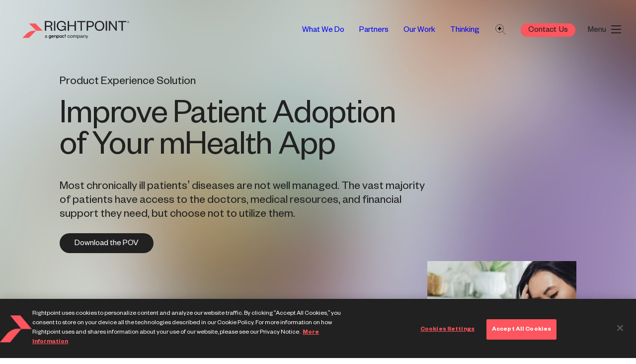

--- FILE ---
content_type: text/html; charset=utf-8
request_url: https://www.rightpoint.com/landing-pages/improve-patient-adoption-of-your-mhealth-app
body_size: 14434
content:
<!DOCTYPE html><html lang="en"><head><meta charSet="utf-8"/><meta name="viewport" content="width=device-width"/><link rel="apple-touch-icon" sizes="180x180" href="/apple-touch-icon.png"/><link rel="icon" type="image/png" sizes="32x32" href="/favicon-32x32.png"/><link rel="icon" type="image/png" sizes="16x16" href="/favicon-16x16.png"/><link rel="manifest" href="/site.webmanifest"/><meta name="msapplication-TileColor" content="#da532c"/><meta name="theme-color" content="#ffffff"/><link rel="mask-icon" href="/safari-pinned-tab.svg" color="#FF555F"/><title>Improve Patient Adoption of Your mHealth App | Rightpoint</title><meta name="description" content="This paper from Rightpoint seeks to uncover the behavioral psychology behind the patient experience and demonstrate how to translate those ideas into elements of a successful mHealth app."/><link rel="canonical" href="https://www.rightpoint.com/landing-pages/improve-patient-adoption-of-your-mhealth-app"/><meta property="og:title" content="Improve Patient Adoption of Your mHealth App"/><meta property="og:description" content="This paper from Rightpoint seeks to uncover the behavioral psychology behind the patient experience and demonstrate how to translate those ideas into elements of a successful mHealth app."/><meta property="og:image" content="https://images.ctfassets.net/82nyha70yb5v/V13f9d88e21d37019e32ef29578f9592d3/be9e75a5cf5533908483f9cb9011e0d3/mhealth_landing-page-banner_v2.png"/><meta property="twitter:card" content="summary_large_image"/><meta property="twitter:image" content="https://images.ctfassets.net/82nyha70yb5v/V13f9d88e21d37019e32ef29578f9592d3/be9e75a5cf5533908483f9cb9011e0d3/mhealth_landing-page-banner_v2.png"/><meta name="next-head-count" content="8"/><link data-next-font="" rel="preconnect" href="/" crossorigin="anonymous"/><script id="show-banner" data-nscript="beforeInteractive">
                        window.OptanonWrapper = function() {
                        }
                    </script><link rel="preload" href="/_next/static/css/03e2ff395c268e7d.css" as="style"/><link rel="stylesheet" href="/_next/static/css/03e2ff395c268e7d.css" data-n-g=""/><link rel="preload" href="/_next/static/css/b1c7906582135473.css" as="style"/><link rel="stylesheet" href="/_next/static/css/b1c7906582135473.css" data-n-p=""/><noscript data-n-css=""></noscript><script defer="" nomodule="" src="/_next/static/chunks/polyfills-42372ed130431b0a.js"></script><script id="OtAutoBlock" src="https://cdn.cookielaw.org/consent/05c6c5ec-e07e-4744-a3a7-8effc03fd03b/OtAutoBlock.js" defer="" data-nscript="beforeInteractive"></script><script id="OtAutoBlock2" src="https://cdn.cookielaw.org/scripttemplates/otSDKStub.js" data-charset="UTF-8" data-domain-script="05c6c5ec-e07e-4744-a3a7-8effc03fd03b" defer="" data-nscript="beforeInteractive"></script><script src="/_next/static/chunks/webpack-b3628a1282886481.js" defer=""></script><script src="/_next/static/chunks/framework-f015f11cf20b2ec5.js" defer=""></script><script src="/_next/static/chunks/main-c9648fc63f4b6e1c.js" defer=""></script><script src="/_next/static/chunks/pages/_app-b8367a46a6833b22.js" defer=""></script><script src="/_next/static/chunks/f36c6662-02e4343ba60452b4.js" defer=""></script><script src="/_next/static/chunks/2586-44b17a427d2980e6.js" defer=""></script><script src="/_next/static/chunks/7234-9b18779d5d5bd16a.js" defer=""></script><script src="/_next/static/chunks/1852-895c50cde075b886.js" defer=""></script><script src="/_next/static/chunks/pages/landing-pages/detail/%5Bslug%5D-889c17f91e568886.js" defer=""></script><script src="/_next/static/giFdHC-fzWikK0MocKU42/_buildManifest.js" defer=""></script><script src="/_next/static/giFdHC-fzWikK0MocKU42/_ssgManifest.js" defer=""></script><style data-styled="" data-styled-version="5.3.6">.gDozaw{display:block;}/*!sc*/
.gDozaw.gDozaw{padding-right:8%;}/*!sc*/
.dleQKk{display:block;}/*!sc*/
.dleQKk.dleQKk{max-width:1370px;margin-right:auto;margin-left:auto;padding-right:15px;padding-left:15px;margin-bottom:100px;}/*!sc*/
@media (min-width:768px){.dleQKk.dleQKk{padding-right:50px;padding-left:50px;}}/*!sc*/
@media (min-width:992px){.dleQKk.dleQKk{padding-right:100px;padding-left:100px;}}/*!sc*/
.eOLYnm{display:block;}/*!sc*/
.eOLYnm.eOLYnm{padding-top:100px;padding-bottom:30px;}/*!sc*/
.fUlKRd{display:block;}/*!sc*/
.fUlKRd.fUlKRd{grid-area:main;padding-right:40px;}/*!sc*/
.BdzyX{display:block;}/*!sc*/
.BdzyX.BdzyX{grid-area:offices;padding-right:20px;}/*!sc*/
.dDfBHf{display:block;}/*!sc*/
.dDfBHf.dDfBHf{grid-area:policies;-webkit-align-self:flex-end;-ms-flex-item-align:end;align-self:flex-end;margin-bottom:0;margin-bottom:100px;}/*!sc*/
@media (min-width:768px){.dDfBHf.dDfBHf{margin-bottom:0;}}/*!sc*/
@media (min-width:992px){.dDfBHf.dDfBHf{margin-bottom:0;}}/*!sc*/
.fHRCRS{display:block;}/*!sc*/
.fHRCRS.fHRCRS{grid-area:copyright;-webkit-align-self:flex-end;-ms-flex-item-align:end;align-self:flex-end;}/*!sc*/
data-styled.g1[id="sc-bcXHqe"]{content:"gDozaw,dleQKk,eOLYnm,fUlKRd,BdzyX,dDfBHf,fHRCRS,"}/*!sc*/
.hJVvXZ.hJVvXZ{grid-row-gap:60px;grid-column-gap:30px;display:grid;}/*!sc*/
@media (min-width:992px) and (max-width:1199px){.hJVvXZ.hJVvXZ{grid-template-columns:minmax(30px,auto) auto;}}/*!sc*/
@media (min-width:768px){.hJVvXZ.hJVvXZ{grid-template-columns:minmax(30px,auto) minmax(500px,700px);}}/*!sc*/
@media (min-width:992px){.hJVvXZ.hJVvXZ{grid-row-gap:100px;}}/*!sc*/
@media (min-width:992px){.hJVvXZ.hJVvXZ{grid-column-gap:60px;}}/*!sc*/
.jxkNkC.jxkNkC{grid-template-areas:'main''offices''policies''copyright';display:grid;}/*!sc*/
@media (min-width:768px){.jxkNkC.jxkNkC{grid-template-areas:'main       offices''space      space''copyright  policies';}}/*!sc*/
.fYtpnJ.fYtpnJ{grid-template-columns:repeat(2,1fr);grid-gap:20px;grid-row-gap:60px;grid-row-gap:40px;margin-top:100px;margin-bottom:100px;max-width:400px;display:grid;}/*!sc*/
@media (min-width:768px){.fYtpnJ.fYtpnJ{margin-top:0;margin-bottom:0;}}/*!sc*/
data-styled.g2[id="sc-gswNZR"]{content:"hJVvXZ,jxkNkC,fYtpnJ,"}/*!sc*/
.jDMVrj{padding-left:20px;padding-right:20px;margin-left:auto;margin-right:auto;max-width:1440px;}/*!sc*/
@media screen and (min-width:576px){.jDMVrj{padding-left:20px;padding-right:20px;}}/*!sc*/
@media screen and (min-width:768px){.jDMVrj{padding-left:40px;padding-right:40px;}}/*!sc*/
@media screen and (min-width:992px){.jDMVrj{padding-left:120px;padding-right:120px;}}/*!sc*/
@media screen and (min-width:1440px){.jDMVrj{max-width:1600px;}}/*!sc*/
data-styled.g4[id="sc-6a3cf308-0"]{content:"jDMVrj,"}/*!sc*/
.hKNwYj{font-size:20px;}/*!sc*/
data-styled.g7[id="sc-f3abdf11-0"]{content:"hKNwYj,"}/*!sc*/
.tRNon{display:inline-block;-webkit-text-decoration:none;text-decoration:none;}/*!sc*/
.tRNon:first-child{margin-left:-8px;}/*!sc*/
.tRNon a{padding:6px;display:inline-block;}/*!sc*/
.tRNon a svg{display:block;}/*!sc*/
data-styled.g8[id="sc-f3abdf11-1"]{content:"tRNon,"}/*!sc*/
.dopnxr{font-family:'Founders Grotesk',sans-serif;font-weight:400;font-size:7rem;-webkit-letter-spacing:-0.02em;-moz-letter-spacing:-0.02em;-ms-letter-spacing:-0.02em;letter-spacing:-0.02em;line-height:90%;}/*!sc*/
data-styled.g49[id="FoundersH400static-sc-9910bc1c-1"]{content:"dopnxr,"}/*!sc*/
@media screen and (min-width:0px) and (max-width:768px){.jVRuYl{font-family:'Reckless',serif-serif;font-weight:400;font-size:2.8rem;-webkit-letter-spacing:-0.02em;-moz-letter-spacing:-0.02em;-ms-letter-spacing:-0.02em;letter-spacing:-0.02em;line-height:120%;}}/*!sc*/
@media screen and (min-width:768px){.jVRuYl{font-family:'Reckless',serif-serif;font-weight:400;font-size:4.8rem;-webkit-letter-spacing:-0.02em;-moz-letter-spacing:-0.02em;-ms-letter-spacing:-0.02em;letter-spacing:-0.02em;line-height:120%;}}/*!sc*/
data-styled.g52[id="RecklessH500-sc-9910bc1c-0"]{content:"jVRuYl,"}/*!sc*/
.bfoDFM{font-family:'Founders Grotesk',sans-serif;font-weight:400;font-size:2.4rem;-webkit-letter-spacing:0;-moz-letter-spacing:0;-ms-letter-spacing:0;letter-spacing:0;line-height:120%;}/*!sc*/
data-styled.g65[id="FoundersB100static-sc-9910bc1c-1"]{content:"bfoDFM,"}/*!sc*/
.cPHpoW{font-family:'Founders Grotesk',sans-serif;font-weight:400;font-size:1.7rem;-webkit-letter-spacing:0;-moz-letter-spacing:0;-ms-letter-spacing:0;letter-spacing:0;line-height:120%;}/*!sc*/
data-styled.g70[id="FoundersB200-sc-9910bc1c-0"]{content:"cPHpoW,"}/*!sc*/
@media screen and (min-width:0px) and (max-width:768px){.jEbwjN{font-family:'Founders Grotesk',sans-serif;font-weight:400;font-size:1.4rem;-webkit-letter-spacing:0;-moz-letter-spacing:0;-ms-letter-spacing:0;letter-spacing:0;line-height:120%;}}/*!sc*/
@media screen and (min-width:768px){.jEbwjN{font-family:'Founders Grotesk',sans-serif;font-weight:400;font-size:1.4rem;-webkit-letter-spacing:0;-moz-letter-spacing:0;-ms-letter-spacing:0;letter-spacing:0;line-height:120%;}}/*!sc*/
data-styled.g72[id="FoundersB300-sc-9910bc1c-0"]{content:"jEbwjN,"}/*!sc*/
.jzZIwC{font-family:'Founders Grotesk',sans-serif;font-weight:400;font-size:1.4rem;-webkit-letter-spacing:0;-moz-letter-spacing:0;-ms-letter-spacing:0;letter-spacing:0;line-height:120%;}/*!sc*/
data-styled.g74[id="FoundersMB300-sc-9910bc1c-0"]{content:"jzZIwC,"}/*!sc*/
.cWBpFl{font-family:'Founders Grotesk',sans-serif;font-style:normal;font-weight:400;font-size:1.7rem;line-height:90%;}/*!sc*/
data-styled.g76[id="TextLink-sc-9910bc1c-0"]{content:"cWBpFl,"}/*!sc*/
.fACyeU{color:var(--bg-color-text,var(--black));text-align:left;position:relative;z-index:1;}/*!sc*/
data-styled.g78[id="sc-c37c9c0e-0"]{content:"fACyeU,"}/*!sc*/
.klfJNG{font-size:1.7rem;color:var(--bg-color-text-alt,var(--black));}/*!sc*/
data-styled.g80[id="sc-c37c9c0e-2"]{content:"klfJNG,"}/*!sc*/
.gqaovB{font-size:1.4rem;line-height:1.4;font-weight:normal;}/*!sc*/
@media screen and (min-width:768px){.gqaovB{font-size:1.8rem;}}/*!sc*/
.gqaovB a{-webkit-text-decoration:none;text-decoration:none;color:inherit;-webkit-text-decoration :none;text-decoration :none;color:var(--bg-color-text-alt,var(--black));}/*!sc*/
data-styled.g88[id="sc-c37c9c0e-10"]{content:"gqaovB,"}/*!sc*/
.hMIHWD{color:var(--bg-color-text-alt,var(--black));}/*!sc*/
data-styled.g90[id="sc-c37c9c0e-12"]{content:"hMIHWD,"}/*!sc*/
.hRMZXO{margin-bottom:5rem;}/*!sc*/
@media screen and (min-width:992px){.hRMZXO{margin-bottom:8.3rem;}}/*!sc*/
data-styled.g91[id="sc-c37c9c0e-13"]{content:"hRMZXO,"}/*!sc*/
.eVJbFp{color:var(--bg-color-text-alt,var(--black));display:-webkit-box;display:-webkit-flex;display:-ms-flexbox;display:flex;line-height:120%;-webkit-flex-direction:column;-ms-flex-direction:column;flex-direction:column;}/*!sc*/
@media screen and (min-width:768px){.eVJbFp{-webkit-flex-direction:row;-ms-flex-direction:row;flex-direction:row;-webkit-flex-wrap:wrap;-ms-flex-wrap:wrap;flex-wrap:wrap;}}/*!sc*/
data-styled.g92[id="sc-c37c9c0e-14"]{content:"eVJbFp,"}/*!sc*/
.iUPqvO{margin-top:3rem;}/*!sc*/
.iUPqvO a{color:#ffffff;}/*!sc*/
@media screen and (min-width:0px) and (max-width:768px){.iUPqvO{margin-top:6rem;}}/*!sc*/
data-styled.g95[id="sc-c37c9c0e-17"]{content:"iUPqvO,"}/*!sc*/
.cfpKHG{font-family:'Founders Grotesk',sans-serif;font-weight:400;font-size:1.7rem;-webkit-letter-spacing:0px;-moz-letter-spacing:0px;-ms-letter-spacing:0px;letter-spacing:0px;line-height:120%;background:var(--bg-color-button,var(--black));color:var(--bg-color-button-text,var(--white));text-align:center;display:inline-block;border-radius:60px;-webkit-text-decoration:none;text-decoration:none;cursor:pointer;-webkit-transition:0.1s;transition:0.1s;padding:10px 30px;}/*!sc*/
data-styled.g96[id="sc-c37c9c0e-18"]{content:"cfpKHG,"}/*!sc*/
.ieFpcZ{border:none;-webkit-appearance:none;background:none;color:inherit;font-size:inherit;padding:0;text-align:inherit;font-family:'Founders Grotesk',sans-serif;font-weight:400;font-size:1.7rem;-webkit-letter-spacing:0;-moz-letter-spacing:0;-ms-letter-spacing:0;letter-spacing:0;line-height:120%;background:var(--bg-color-button,var(--black));color:var(--bg-color-button-text,var(--white));text-align:center;display:inline-block;border-radius:60px;-webkit-text-decoration:none;text-decoration:none;cursor:pointer;-webkit-transition:all 0.1s ease;transition:all 0.1s ease;padding:10px 30px;}/*!sc*/
.ieFpcZ:hover{opacity:0.7;}/*!sc*/
data-styled.g98[id="sc-b8426265-0"]{content:"ieFpcZ,"}/*!sc*/
.evIZD{color:var(--bg-color-text,var(--black));-webkit-text-decoration:underline;text-decoration:underline;text-underline-offset:4px;-webkit-transition:0.2s ease-in-out;transition:0.2s ease-in-out;}/*!sc*/
.evIZD:hover{text-underline-offset:2px;}/*!sc*/
.eBDhNj{color:var(--bg-color-text,var(--black));-webkit-text-decoration:none;text-decoration:none;}/*!sc*/
data-styled.g109[id="sc-636e9729-0"]{content:"evIZD,eBDhNj,"}/*!sc*/
.cHBzFA{margin-top:var(--header-padding,30px);margin-bottom:var(--header-padding,30px);color:var(--bg-color-text,var(--black));}/*!sc*/
.cHBzFA h1{margin:0;font-weight:inherit;}/*!sc*/
@media screen and (min-width:992px){.cHBzFA{margin-top:var(--header-padding,60px);margin-bottom:var(--header-padding,60px);}}/*!sc*/
data-styled.g121[id="sc-dca04577-9"]{content:"cHBzFA,"}/*!sc*/
.bfXVol{margin-top:0.4em;}/*!sc*/
data-styled.g122[id="sc-dca04577-10"]{content:"bfXVol,"}/*!sc*/
.ckMpNK{color:var(--bg-color-text,#212121);--local-font-size:2.4rem;}/*!sc*/
.ckMpNK .contentful-link,.ckMpNK .sc-636e9729-0:not(.sc-636e9729-1){color:var(--bg-color-accent,var(--accent));}/*!sc*/
.ckMpNK strong,.ckMpNK b{font-weight:500;}/*!sc*/
.ckMpNK > *:first-child,.ckMpNK > *:first-child *{margin-top:0;}/*!sc*/
.ckMpNK > *:last-child{margin-bottom:0;}/*!sc*/
.ckMpNK p{font-family:'Founders Grotesk',sans-serif;font-weight:400;font-size:2.4rem;-webkit-letter-spacing:0;-moz-letter-spacing:0;-ms-letter-spacing:0;letter-spacing:0;line-height:120%;line-height:1.4;}/*!sc*/
.ckMpNK > h1,.ckMpNK > h2,.ckMpNK > h3,.ckMpNK > h4,.ckMpNK > h5,.ckMpNK > h6{line-height:1.5;font-weight:500;margin-bottom:0.8em;}/*!sc*/
.ckMpNK > h1:not(:first-child),.ckMpNK > h2:not(:first-child),.ckMpNK > h3:not(:first-child),.ckMpNK > h4:not(:first-child),.ckMpNK > h5:not(:first-child),.ckMpNK > h6:not(:first-child){margin-top:2em;}/*!sc*/
.ckMpNK > h1{font-size:calc(1.7 * var(--local-font-size));}/*!sc*/
.ckMpNK > h2{font-size:calc(1.4 * var(--local-font-size));}/*!sc*/
.ckMpNK > h3{font-size:calc(1.2 * var(--local-font-size));}/*!sc*/
.ckMpNK > h4{font-size:calc(1.1 * var(--local-font-size));}/*!sc*/
.ckMpNK > hr{margin:120px 0;border:none;border-bottom:1px solid var(--bg-color-divider,var(--divider));}/*!sc*/
.ckMpNK ul,.ckMpNK ol{padding-left:1em;}/*!sc*/
.ckMpNK ul li > *:first-child,.ckMpNK ol li > *:first-child{margin-top:0;}/*!sc*/
.ckMpNK ul li > *:last-child,.ckMpNK ol li > *:last-child{margin-bottom:0;}/*!sc*/
.ckMpNK ul li:not(:last-child),.ckMpNK ol li:not(:last-child){margin-bottom:0.5em;}/*!sc*/
.ckMpNK ul li::marker{font-size:calc(1.5 * var(--local-font-size));}/*!sc*/
.ckMpNK ol li::marker{font-size:calc(0.8 * var(--local-font-size));}/*!sc*/
@media screen and (min-width:0px) and (max-width:768px){.ckMpNK{word-break:break-word;}}/*!sc*/
.ckMpNK blockquote{font-style:italic;margin:3em 0 3em 0;border-left:1px solid #f5f5f5;padding-left:10px;}/*!sc*/
@media screen and (min-width:768px){.ckMpNK blockquote{padding-left:20px;margin:3em 0 3em 3em;}}/*!sc*/
data-styled.g159[id="sc-868560d1-0"]{content:"ckMpNK,"}/*!sc*/
.bNnkjQ{position:relative;overflow:hidden;max-width:100%;}/*!sc*/
.bNnkjQ img{opacity:1;position:relative;z-index:1;}/*!sc*/
data-styled.g170[id="sc-b455a252-1"]{content:"bNnkjQ,"}/*!sc*/
.eMPjcN{position:absolute;top:0;right:0;bottom:0;left:0;width:100%;height:100%;-webkit-transform:scale(1.5);-ms-transform:scale(1.5);transform:scale(1.5);-webkit-filter:blur(40px);filter:blur(40px);z-index:0;}/*!sc*/
data-styled.g171[id="sc-b455a252-2"]{content:"eMPjcN,"}/*!sc*/
.cIJqfu{padding-bottom:var( --aspect-wrapper-padding,125.00% );}/*!sc*/
data-styled.g173[id="sizer-sc-91ae15a3-1"]{content:"cIJqfu,"}/*!sc*/
.gBpPNo{overflow:hidden;}/*!sc*/
.gBpPNo{position:absolute;inset:0;width:100%;height:100%;object-fit:cover;object-position:center;}/*!sc*/
.gBpPNo > *{position:absolute;inset:0;width:100%;height:100%;object-fit:cover;object-position:center;}/*!sc*/
data-styled.g174[id="sc-91ae15a3-2"]{content:"gBpPNo,"}/*!sc*/
.fjSYkz{position:relative;--background-color:#f5f5f5;}/*!sc*/
data-styled.g175[id="sc-91ae15a3-3"]{content:"fjSYkz,"}/*!sc*/
.kSCBIV{position:fixed;top:20px;left:20px;z-index:1000;padding:20px;background:white;border-radius:10px;-webkit-transform:translateY(-500px);-ms-transform:translateY(-500px);transform:translateY(-500px);color:inherit;-webkit-text-decoration:none;text-decoration:none;}/*!sc*/
.kSCBIV:focus{-webkit-transform:translateY(0);-ms-transform:translateY(0);transform:translateY(0);}/*!sc*/
data-styled.g193[id="sc-a80748ef-1"]{content:"kSCBIV,"}/*!sc*/
.hsopHE{margin:0 auto;min-height:500px;}/*!sc*/
data-styled.g194[id="sc-a80748ef-2"]{content:"hsopHE,"}/*!sc*/
.ktIUI{padding-top:38px;-webkit-transition:height 1s ease 0s;transition:height 1s ease 0s;position:fixed;top:0;left:0;right:0;display:-webkit-box;display:-webkit-flex;display:-ms-flexbox;display:flex;-webkit-align-items:flex-start;-webkit-box-align:flex-start;-ms-flex-align:flex-start;align-items:flex-start;-webkit-box-pack:justify;-webkit-justify-content:space-between;-ms-flex-pack:justify;justify-content:space-between;padding-left:40px;padding-right:30px;pointer-events:none;z-index:50;color:var(--bg-color-text,black);opacity:0;-webkit-transition:opacity 0.5s ease 0.2s;transition:opacity 0.5s ease 0.2s;}/*!sc*/
@media screen and (min-width:0px) and (max-width:576px){.ktIUI{padding-top:20px;}}/*!sc*/
@media screen and (min-width:0px) and (max-width:768px){.ktIUI{padding-left:20px;padding-right:20px;}}/*!sc*/
@media screen and (min-width:0px) and (max-width:768px){.ktIUI .sc-26326354-2 svg{-webkit-transition:-webkit-transform 0.1s ease 0.5s;-webkit-transition:transform 0.1s ease 0.5s;transition:transform 0.1s ease 0.5s;}}/*!sc*/
data-styled.g195[id="sc-26326354-0"]{content:"ktIUI,"}/*!sc*/
.jmKKSL{border:none;-webkit-appearance:none;background:none;color:inherit;font-size:inherit;padding:0;text-align:inherit;padding:5px 10px;cursor:pointer;pointer-events:all;opacity:1;}/*!sc*/
.jmKKSL:last-child{padding-right:0;}/*!sc*/
data-styled.g196[id="sc-26326354-1"]{content:"jmKKSL,"}/*!sc*/
.crQlOG{-webkit-transform:translateY(4px);-ms-transform:translateY(4px);transform:translateY(4px);}/*!sc*/
.crQlOG > a{-webkit-text-decoration:none;text-decoration:none;display:block;pointer-events:all;}/*!sc*/
.crQlOG svg g.logo-text-group{-webkit-transition:opacity 0.3s ease 0s,-webkit-transform 0.5s ease 0s;-webkit-transition:opacity 0.3s ease 0s,transform 0.5s ease 0s;transition:opacity 0.3s ease 0s,transform 0.5s ease 0s;}/*!sc*/
@media screen and (min-width:0px) and (max-width:576px){.crQlOG{width:48px;}.crQlOG svg{display:block;height:29px;-webkit-transform:translateX(-24px) translateY(0);-ms-transform:translateX(-24px) translateY(0);transform:translateX(-24px) translateY(0);-webkit-transition:-webkit-transform 0.3s ease 0.5s;-webkit-transition:transform 0.3s ease 0.5s;transition:transform 0.3s ease 0.5s;}.crQlOG svg g.logo-text-group{-webkit-transition-delay:0.5s;transition-delay:0.5s;}.crQlOG svg .logo-mark{-webkit-transition:all 1s ease 0.5s;transition:all 1s ease 0.5s;}}/*!sc*/
data-styled.g197[id="sc-26326354-2"]{content:"crQlOG,"}/*!sc*/
.bFJouN{display:-webkit-box;display:-webkit-flex;display:-ms-flexbox;display:flex;}/*!sc*/
data-styled.g198[id="sc-26326354-3"]{content:"bFJouN,"}/*!sc*/
.bLXHmq{display:-webkit-box;display:-webkit-flex;display:-ms-flexbox;display:flex;position:relative;display:-webkit-box;display:-webkit-flex;display:-ms-flexbox;display:flex;-webkit-align-items:center;-webkit-box-align:center;-ms-flex-align:center;align-items:center;}/*!sc*/
data-styled.g199[id="sc-26326354-4"]{content:"bLXHmq,"}/*!sc*/
.gDVHmf{margin-left:15px;display:-webkit-box;display:-webkit-flex;display:-ms-flexbox;display:flex;-webkit-align-items:baseline;-webkit-box-align:baseline;-ms-flex-align:baseline;align-items:baseline;-webkit-box-pack:end;-webkit-justify-content:flex-end;-ms-flex-pack:end;justify-content:flex-end;height:100%;-webkit-align-items:center;-webkit-box-align:center;-ms-flex-align:center;align-items:center;}/*!sc*/
.gDVHmf{color:var(--bg-color-text,black);-webkit-text-decoration:none;text-decoration:none;}/*!sc*/
data-styled.g205[id="sc-26326354-10"]{content:"gDVHmf,"}/*!sc*/
.gBQZOu{color:var(--bg-color-text,black);margin-right:10px;}/*!sc*/
data-styled.g206[id="sc-26326354-11"]{content:"gBQZOu,"}/*!sc*/
.eAuQKG{width:20px;height:16px;display:-webkit-box;display:-webkit-flex;display:-ms-flexbox;display:flex;-webkit-box-pack:justify;-webkit-justify-content:space-between;-ms-flex-pack:justify;justify-content:space-between;-webkit-flex-direction:column;-ms-flex-direction:column;flex-direction:column;-webkit-transform:translateY(-1px);-ms-transform:translateY(-1px);transform:translateY(-1px);}/*!sc*/
data-styled.g207[id="sc-26326354-12"]{content:"eAuQKG,"}/*!sc*/
.ldoNn{height:2px;background:var(--bg-color-text,black);-webkit-transition:all 0.3s ease 0s;transition:all 0.3s ease 0s;}/*!sc*/
.ldoNn:nth-child(1){-webkit-transform-origin:right;-ms-transform-origin:right;transform-origin:right;}/*!sc*/
.ldoNn:nth-child(3){-webkit-transform-origin:right;-ms-transform-origin:right;transform-origin:right;}/*!sc*/
data-styled.g208[id="sc-26326354-13"]{content:"ldoNn,"}/*!sc*/
.jgSdwy{position:relative;}/*!sc*/
data-styled.g234[id="sc-be9abc37-3"]{content:"jgSdwy,"}/*!sc*/
.gQdSJR{position:relative;}/*!sc*/
data-styled.g235[id="sc-be9abc37-4"]{content:"gQdSJR,"}/*!sc*/
.cXxWlI{margin-top:0.6em;color:var(--bg-color-text,var(--black));}/*!sc*/
.cXxWlI span{color:var(--bg-color-text,var(--black));}/*!sc*/
.cXxWlI span:nth-child(2){color:var(--bg-color-text-alt,inherit);}/*!sc*/
data-styled.g241[id="sc-be9abc37-10"]{content:"cXxWlI,"}/*!sc*/
*{box-sizing:border-box;}/*!sc*/
:root{--font-sans:Founders Grotesk;--font-serif:Reckless;--black:#212121;--navy:#0E1E31;--white:#ffffff;--white-navy-hover:#3E5E82;--gray:#7D7D7D;--divider:#706F6A;--coral:#FF555F;--accent:#FF555F;--light-blue:#ABE5F0;--bg-color-text:#212121;--bg-color-text-alt:#706F6A;--site-margin:15px;--inner-padding:15px;--container-padding:20px;--spacing-vertical:60px;}/*!sc*/
@media screen and (min-width:768px){:root{--site-margin:20px;}}/*!sc*/
@media screen and (min-width:768px){:root{--inner-padding:20px;}}/*!sc*/
@media screen and (min-width:992px){:root{--container-padding:120px;}}/*!sc*/
@media screen and (min-width:768px){:root{--spacing-vertical:80px;}}/*!sc*/
@media screen and (min-width:992px){:root{--spacing-vertical:120px;}}/*!sc*/
html{font-size:62.5%;}/*!sc*/
body{font-family:'Founders Grotesk',sans-serif;font-size:16px;margin:0;}/*!sc*/
html,body{-webkit-font-smoothing:antialiased;}/*!sc*/
:where(b){font-weight:500;}/*!sc*/
:where(a){color:inherit;-webkit-transition:0.15s ease;transition:0.15s ease;}/*!sc*/
:where(a):hover{opacity:0.8;}/*!sc*/
[data-whatintent='mouse'] *:focus{outline:none;}/*!sc*/
::selection{background:black;color:white;}/*!sc*/
.PardotModalPortal .ReactModal__Overlay{-webkit-transition:opacity 0.3s ease-in-out;transition:opacity 0.3s ease-in-out;opacity:0;}/*!sc*/
.PardotModalPortal .ReactModal__Overlay.ReactModal__Overlay--after-open{opacity:1;}/*!sc*/
.PardotModalPortal .ReactModal__Overlay.ReactModal__Overlay--after-open .ReactModal__Content{opacity:1;}/*!sc*/
.PardotModalPortal .ReactModal__Overlay.ReactModal__Overlay--before-close{opacity:0;}/*!sc*/
.PardotModalPortal .ReactModal__Overlay.ReactModal__Overlay--before-close .ReactModal__Content{opacity:0;}/*!sc*/
.PardotModalPortal .ReactModal__Content{opacity:0;-webkit-transition:opacity 0.4s ease-in-out;transition:opacity 0.4s ease-in-out;-webkit-transition-delay:0.2s;transition-delay:0.2s;inset:20px !important;}/*!sc*/
@media screen and (min-width:0px) and (max-width:321px){.PardotModalPortal .ReactModal__Content{inset:5px !important;}}/*!sc*/
@media screen and (min-width:768px){.PardotModalPortal .ReactModal__Content{inset:40px !important;}}/*!sc*/
@media screen and (min-width:992px){.PardotModalPortal .ReactModal__Content{inset:80px !important;}}/*!sc*/
@media screen and (min-width:1440px){.PardotModalPortal .ReactModal__Content{inset:100px !important;}}/*!sc*/
.PardotModalPortal > *,.ReactPortal > *{z-index:80;}/*!sc*/
.NavbarPopupPortal > *{z-index:25;}/*!sc*/
data-styled.g252[id="sc-global-dPsPJm1"]{content:"sc-global-dPsPJm1,"}/*!sc*/
.jxNJqK{position:relative;padding-top:75px;padding-bottom:75px;}/*!sc*/
@media screen and (min-width:992px){.jxNJqK{padding-top:150px;padding-bottom:150px;}}/*!sc*/
.jxNJqK[data-margin-strategy="no-margin-collapse"] + .sc-37354ebb-0[data-margin-strategy="no-margin-collapse"]{display:inline-block;width:100%;}/*!sc*/
data-styled.g262[id="sc-37354ebb-0"]{content:"jxNJqK,"}/*!sc*/
.iDFBvN{position:relative;overflow:hidden;margin-bottom:var(--spacing-vertical);color:var(--bg-color-text,#ffffff);}/*!sc*/
data-styled.g270[id="sc-114d7a42-0"]{content:"iDFBvN,"}/*!sc*/
.cUAXOh{max-width:1600px;margin:0 auto;padding:150px 0;-webkit-box-pack:justify;-webkit-justify-content:space-between;-ms-flex-pack:justify;justify-content:space-between;}/*!sc*/
@media screen and (min-width:0px) and (max-width:992px){.cUAXOh{display:-webkit-box;display:-webkit-flex;display:-ms-flexbox;display:flex;-webkit-flex-direction:column;-ms-flex-direction:column;flex-direction:column;padding-bottom:50px;gap:30px;}}/*!sc*/
@media screen and (min-width:992px){.cUAXOh{display:-webkit-box;display:-webkit-flex;display:-ms-flexbox;display:flex;gap:50px;}}/*!sc*/
data-styled.g271[id="sc-114d7a42-1"]{content:"cUAXOh,"}/*!sc*/
.iiXHXu{max-width:900px;}/*!sc*/
data-styled.g272[id="sc-114d7a42-2"]{content:"iiXHXu,"}/*!sc*/
.jQfhoB{margin-top:0.3em;margin-bottom:0.35em;}/*!sc*/
@media screen and (min-width:0px) and (max-width:768px){.jQfhoB{font-family:'Founders Grotesk',sans-serif;font-weight:400;font-size:5rem;-webkit-letter-spacing:-0.02em;-moz-letter-spacing:-0.02em;-ms-letter-spacing:-0.02em;letter-spacing:-0.02em;line-height:90%;}}/*!sc*/
@media screen and (min-width:768px){.jQfhoB{font-family:'Founders Grotesk',sans-serif;font-weight:400;font-size:7rem;-webkit-letter-spacing:-0.02em;-moz-letter-spacing:-0.02em;-ms-letter-spacing:-0.02em;letter-spacing:-0.02em;line-height:90%;}}/*!sc*/
data-styled.g274[id="sc-114d7a42-4"]{content:"jQfhoB,"}/*!sc*/
.fzvFKt{margin-top:1.5em;}/*!sc*/
data-styled.g276[id="sc-114d7a42-6"]{content:"fzvFKt,"}/*!sc*/
@media screen and (min-width:0px) and (max-width:992px){.hfXGZY{--aspect-wrapper-padding:45%;}}/*!sc*/
@media screen and (min-width:992px){.hfXGZY{min-width:220px;}}/*!sc*/
@media screen and (min-width:1200px){.hfXGZY{margin-top:0;min-width:300px;}}/*!sc*/
@media screen and (min-width:1440px){.hfXGZY{margin-top:0;min-width:350px;}}/*!sc*/
.hfXGZY .sc-be9abc37-10,.hfXGZY .sc-be9abc37-9{display:none;}/*!sc*/
data-styled.g277[id="sc-114d7a42-7"]{content:"hfXGZY,"}/*!sc*/
.gciXlb{position:absolute;top:0;left:0;bottom:0;right:0;z-index:-1;-webkit-filter:saturate(1.5) contrast(0.9) brightness( 1 );filter:saturate(1.5) contrast(0.9) brightness( 1 );}/*!sc*/
.gciXlb img{width:100%;height:100% !important;object-fit:cover;-webkit-filter:blur(30px);filter:blur(30px);-webkit-transform:scale(3);-ms-transform:scale(3);transform:scale(3);-webkit-transition:-webkit-transform 6s ease;-webkit-transition:transform 6s ease;transition:transform 6s ease;}/*!sc*/
.gciXlb > *{height:100%;}/*!sc*/
.gciXlb .sc-91ae15a3-3{position:static;}/*!sc*/
data-styled.g278[id="sc-114d7a42-8"]{content:"gciXlb,"}/*!sc*/
.iiUBv{position:relative;}/*!sc*/
data-styled.g282[id="sc-80716b4f-0"]{content:"iiUBv,"}/*!sc*/
.czXilp{display:grid;grid-template-columns:1fr;row-gap:100px;}/*!sc*/
@media screen and (min-width:768px){.czXilp{grid-template-columns:1fr 1fr 1fr;grid-gap:20px;row-gap:60px;}}/*!sc*/
data-styled.g286[id="sc-75ae9ec5-0"]{content:"czXilp,"}/*!sc*/
@media screen and (min-width:768px){.dcjFVB:nth-child(2),.dcjFVB:nth-child(3n + 2){margin-top:75px;}.dcjFVB:nth-child(3n + 3){margin-top:150px;}}/*!sc*/
@media screen and (min-width:1200px){.dcjFVB:nth-child(2),.dcjFVB:nth-child(3n + 2){margin-top:100px;}.dcjFVB:nth-child(3n + 3){margin-top:200px;}}/*!sc*/
data-styled.g287[id="sc-75ae9ec5-1"]{content:"dcjFVB,"}/*!sc*/
.kwzWnC{border-bottom:1px solid #212121;}/*!sc*/
.kwzWnC:first-child{border-top:1px solid #212121;}/*!sc*/
.kwzWnC a{-webkit-text-decoration:none;text-decoration:none;display:-webkit-box;display:-webkit-flex;display:-ms-flexbox;display:flex;-webkit-box-pack:justify;-webkit-justify-content:space-between;-ms-flex-pack:justify;justify-content:space-between;-webkit-align-items:center;-webkit-box-align:center;-ms-flex-align:center;align-items:center;padding:10px 10px 8px 0;-webkit-transition:0.2s ease 0s;transition:0.2s ease 0s;}/*!sc*/
.kwzWnC svg{-webkit-transition:0.2s ease 0s;transition:0.2s ease 0s;font-size:1.3rem;}/*!sc*/
.kwzWnC:hover a{opacity:0.5;}/*!sc*/
.kwzWnC:hover svg{-webkit-transform:translateX(5px);-ms-transform:translateX(5px);transform:translateX(5px);}/*!sc*/
data-styled.g291[id="sc-e2635706-1"]{content:"kwzWnC,"}/*!sc*/
.ejhiKJ{position:-webkit-sticky;position:sticky;top:120px;}/*!sc*/
@media screen and (min-width:0px) and (max-width:768px){.ejhiKJ{top:40px;padding:12px 0 12px 0;}}/*!sc*/
data-styled.g409[id="sc-e8992a3b-0"]{content:"ejhiKJ,"}/*!sc*/
@media screen and (min-width:992px){.ormJn{max-width:300px;}}/*!sc*/
data-styled.g412[id="sc-e8992a3b-3"]{content:"ormJn,"}/*!sc*/
.ctWMcT{grid-column:1 / -1;display:none;}/*!sc*/
@media screen and (min-width:0px) and (max-width:768px){.ctWMcT{display:block;}}/*!sc*/
data-styled.g414[id="sc-e8992a3b-5"]{content:"ctWMcT,"}/*!sc*/
.evZtgX{margin-top:40px;}/*!sc*/
data-styled.g415[id="sc-e8992a3b-6"]{content:"evZtgX,"}/*!sc*/
</style></head><body><div id="__next"><a href="#main" tabindex="100" class="sc-a80748ef-1 kSCBIV">Skip to Main Content</a><div class="sc-a80748ef-0"><nav class="sc-26326354-0 ktIUI navbar" data-testid="nav" aria-label="Main" style="--bg-color-text:#212121"><div class="sc-26326354-2 crQlOG"><a aria-label="Rightpoint logo" class="sc-636e9729-0 evIZD" href="/"><svg version="1.1" id="Layer_1" xmlns="http://www.w3.org/2000/svg" xmlns:xlink="http://www.w3.org/1999/xlink" x="0px" y="0px" viewBox="0 0 1656 278" width="225" height="36" xml:space="preserve" color="currentcolor"> <path class="logo-mark" d="M201.6,40.8l110.8,111.4l-100.5,0L100.7,40.8H201.6z M62.8,201L0,263.6l100.2,0L212,152.2h-32.9 C135.1,152.2,93.7,169.8,62.8,201z" fill="#FF555F"></path><g class="logo-text-group"><path class="st0" fill="currentcolor" d="M605,154.9c-21.3,0.1-38.7-7.1-52.3-21.4c-13.6-14.3-20.4-33-20.4-55.9s6.9-41.6,20.8-56 C567,7.2,584.4,0,605.2,0s37.2,5.4,49.3,16.2c12,10.9,18.7,26,19.9,45.3l-19.7,1.2c-0.8-13.9-5.5-24.9-14.1-33.1 c-8.6-8.2-20.5-12.2-35.6-12.1c-15.1,0-27.5,5.4-37.3,16.3c-9.6,10.9-14.3,25.5-14.3,43.8s4.9,32.9,14.8,43.7 c9.9,10.8,22.3,16.2,37.2,16.2c15,0,26.8-3.9,35.6-11.8c8.7-7.9,13.7-18.3,14.9-31.4h-45.6V78.3h64.2V152H656v-26.5 c-3.2,9.2-9.4,16.4-18.9,21.6C627.7,152.4,617,155,605,154.9z M407.3,75.4h-39.3V19.6h39.3c12.3,0.1,21.6,2.5,27.6,7.4 c6,4.9,9,11.7,9,20.6C443.9,66.1,431.7,75.4,407.3,75.4z M367.9,152V91.9h42.2c18.3-0.1,28,9.1,29,27.6c1.2,17.6,3.2,28.4,6.2,32.5 h21.3c-2.4-2.5-4-6.1-4.7-10.5c-0.8-4.5-1.7-12.9-2.9-25.2c-1.4-18-10.8-28.8-28.3-32.3c9.8-1.1,17.9-4.8,24.3-11.2 c6.4-6.4,9.6-15,9.6-25.9c0-13.8-4.7-24.6-14.2-32.4c-9.5-7.8-23.5-11.7-42-11.7h-60.6V152H367.9z M510.2,2.8h-20.6V152h20.6V2.8z M702.3,152h20.6V83.5h85.7V152h20.7V2.8h-20.7v64h-85.7v-64h-20.6V152z M923.3,152H903V19.8h-54.3v-17h129.8v17h-55.2V152z M1018.3,152V96.4h33.9c18.5,0,32.8-4.2,42.9-12.5c10.1-8.4,15.2-19.9,15.2-34.6c0-14.7-5.1-26.1-15.3-34.2 c-10.2-8.2-24.4-12.3-42.8-12.3H998V152H1018.3z M1051.8,79.5h-33.4V19.6h33.4c25.8,0,38.6,10,38.6,30S1077.5,79.5,1051.8,79.5z M1249.9,77.4c0-18.4-4.8-32.9-14.4-43.7c-9.6-10.8-22.5-16.2-38.5-16.2c-16,0-28.9,5.4-38.5,16.3c-9.6,10.9-14.5,25.4-14.5,43.6 c0,18.2,4.8,32.7,14.5,43.6c9.6,10.9,22.5,16.3,38.6,16.3s29-5.4,38.5-16.2C1245.2,110.3,1250,95.7,1249.9,77.4z M1250.6,21.5 c13.8,14.3,20.7,33,20.7,55.9c0,22.9-6.9,41.5-20.8,55.9c-13.9,14.3-31.7,21.5-53.4,21.5s-39.5-7.2-53.3-21.5 c-13.8-14.3-20.7-33-20.7-55.9c0-22.9,6.9-41.5,20.7-55.9C1157.5,7.2,1175.3,0,1197.2,0C1219,0,1236.8,7.2,1250.6,21.5z M1313.8,2.8 h-20.6V152h20.6V2.8z M1445.8,2.8h19.2V152h-16.4l-86.7-119.8V152h-19.2V2.8h21.3l81.8,114.2V2.8z M1538.6,152h20.4V19.8h55.2v-17 h-129.8v17h54.3V152z M1641.3,2.7c-8,0-14.6,6.2-14.6,14.7c0,8.5,6.6,14.7,14.6,14.7c8,0,14.7-6.2,14.7-14.7 C1656,8.9,1649.4,2.7,1641.3,2.7z M1641.3,29.6c-6.7,0-12-5.1-12-12.2c0-7.1,5.3-12.2,12-12.2c6.7,0,12,5.1,12,12.2 S1648,29.6,1641.3,29.6L1641.3,29.6z M1644.6,18.1c1.9-0.2,3.4-1.6,3.4-3.9c0-2.8-1.9-4.7-5.8-4.7h-6.9v15.3h3v-5.7h3.5 c1.8,0,2.6,0.8,2.6,2.5c0.2,1.7,0.3,2.8,0.7,3.2h3.2c-0.6-0.6-0.7-1.3-0.7-3.6C1647.4,19.5,1646.4,18.4,1644.6,18.1L1644.6,18.1z M1641.8,16.8h-3.4v-4.9h3.4c2.3,0,3.3,0.9,3.3,2.4C1645,16.1,1644,16.8,1641.8,16.8z"></path><path class="st2" fill="currentcolor" d="M380.5,237.3v17.1c0,2,1,3,2.9,3c1.2,0,2.3-0.3,3.3-0.9v3.9c-1.5,1.5-3.3,2.3-5.5,2.3c-2.2,0-3.9-0.7-5.2-2 c-1.3-1.4-2-3.2-2.3-5.5c-1,2.3-2.8,4.1-5.4,5.6c-2.5,1.4-5.5,2.2-8.8,2.2c-3.3,0-6.1-0.9-8.3-2.8c-2.2-1.9-3.3-4.5-3.3-7.8 c0-3.3,1.3-5.9,3.9-7.7c2.6-1.8,6.4-3.2,11.4-4.2l10.3-2.1v-1.5c0-2.6-0.7-4.7-2.2-6.2c-1.5-1.5-3.5-2.3-6.2-2.3 c-5.1,0-8.3,2.6-9.6,7.7l-6.5-0.9c0.8-3.7,2.5-6.7,5.4-9c2.8-2.3,6.5-3.4,11.1-3.4c4.6,0,8.2,1.2,10.9,3.7 C379.2,228.9,380.5,232.5,380.5,237.3z M373.6,244.9v-1.8l-8.5,1.8c-3.5,0.8-6,1.6-7.5,2.5c-1.5,0.9-2.3,2.3-2.3,4.3 c0,1.9,0.6,3.3,1.7,4.4c1.1,1.1,2.7,1.6,4.8,1.6c3.4,0,6.3-1.2,8.5-3.5C372.5,251.7,373.6,248.7,373.6,244.9z"></path><path class="st2" fill="currentcolor" d="M698.6,242.9c0-6.1,1.8-11,5.4-14.6c3.6-3.7,8.2-5.5,13.7-5.5s9.9,1.6,13,4.7c3.1,3.2,4.9,7.1,5.3,12l-6.3,0.4 c-0.3-3.4-1.4-6.2-3.5-8.2c-2-2-4.8-3-8.3-3c-3.5,0-6.4,1.3-8.6,3.9c-2.2,2.6-3.3,6.1-3.3,10.4c0,4.4,1.1,7.8,3.3,10.4 c2.2,2.6,5.1,3.8,8.6,3.9c3.5,0,6.3-1,8.3-3.1c2-2.1,3.2-4.9,3.5-8.4l6.3,0.6c-0.4,4.9-2.2,8.9-5.3,12s-7.4,4.7-13,4.7 s-10.1-1.8-13.8-5.5C700.4,253.8,698.6,248.9,698.6,242.9z"></path><path class="st2" fill="currentcolor" d="M774.6,228.4c3.7,3.8,5.5,8.6,5.5,14.5c0,5.8-1.8,10.6-5.5,14.4c-3.7,3.7-8.3,5.6-14,5.6s-10.3-1.9-13.9-5.6 s-5.4-8.6-5.4-14.5c0-5.9,1.8-10.7,5.5-14.4c3.7-3.8,8.3-5.7,13.9-5.7S770.9,224.6,774.6,228.4z M751.8,232.4 c-2.1,2.6-3.1,6.1-3.1,10.5c0,4.4,1,7.9,3.1,10.5c2.1,2.6,5,3.9,8.8,4c3.8,0,6.7-1.3,8.9-4s3.2-6.2,3.2-10.6c0-4.3-1.1-7.8-3.2-10.4 c-2.1-2.6-5.1-4-8.9-4C756.8,228.4,753.9,229.7,751.8,232.4z"></path><path class="st2" fill="currentcolor" d="M845.5,238.2v23.6h-7.2v-23c0-6.9-2.8-10.4-8.5-10.3c-2.8,0-5.1,1-7,3.1s-2.8,4.9-2.8,8.3v21.9h-7.2v-23 c0-6.9-2.8-10.4-8.5-10.3c-2.7,0-5,1-6.9,3.1c-1.9,2.1-2.8,4.9-2.8,8.3v21.9h-7.2v-38.1h7.2v6.8c0.9-2.4,2.5-4.3,4.6-5.7 c2.2-1.4,4.6-2.1,7.5-2.2c6.4,0,10.6,2.8,12.4,8.3c1-2.4,2.7-4.4,5-6c2.3-1.5,4.9-2.3,7.8-2.3c4.7,0,8.1,1.4,10.2,4.3 C844.4,229.8,845.5,233.6,845.5,238.2z"></path><path class="st2" fill="currentcolor" d="M862.2,276.5H855v-52.7h7.2v8c0.9-2.6,2.5-4.7,4.9-6.4c2.4-1.7,5.3-2.6,8.7-2.6c5.5,0,9.8,1.9,12.8,5.7 c3.1,3.8,4.6,8.6,4.6,14.5c0,5.8-1.5,10.6-4.6,14.4c-3.1,3.7-7.3,5.6-12.8,5.7c-3.3,0-6.2-0.9-8.7-2.6s-4.1-3.8-5-6.4V276.5z M862.1,241.7v2.2c0,4.1,1.1,7.3,3.4,9.7c2.3,2.4,5.2,3.6,8.8,3.6s6.4-1.3,8.5-3.8c2-2.5,3-6,3-10.4c0-4.4-1-7.9-3-10.5 c-2-2.6-4.8-3.8-8.5-3.8s-6.6,1.2-8.8,3.5C863.2,234.5,862.1,237.7,862.1,241.7z"></path><path class="st2" fill="currentcolor" d="M931.4,237.3v17.1c0,2,1,3,2.9,3c1.2,0,2.3-0.3,3.3-0.9v3.9c-1.5,1.5-3.3,2.3-5.5,2.3c-2.2,0-3.9-0.7-5.2-2 c-1.3-1.4-2-3.2-2.3-5.5c-1,2.3-2.8,4.1-5.4,5.6c-2.5,1.4-5.5,2.2-8.8,2.2c-3.3,0-6.1-0.9-8.3-2.8c-2.2-1.9-3.3-4.5-3.3-7.8 c0-3.3,1.3-5.9,3.9-7.7c2.6-1.8,6.4-3.2,11.4-4.2l10.3-2.1v-1.5c0-2.6-0.7-4.7-2.2-6.2c-1.5-1.5-3.5-2.3-6.2-2.3 c-5.1,0-8.3,2.6-9.6,7.7l-6.5-0.9c0.8-3.7,2.5-6.7,5.4-9c2.8-2.3,6.5-3.4,11.1-3.4c4.6,0,8.2,1.2,10.9,3.7 C930.1,228.9,931.4,232.5,931.4,237.3z M924.5,244.9v-1.8l-8.5,1.8c-3.5,0.8-6,1.6-7.5,2.5s-2.3,2.3-2.3,4.3c0,1.9,0.6,3.3,1.7,4.4 c1.1,1.1,2.7,1.6,4.8,1.6c3.4,0,6.3-1.2,8.5-3.5C923.4,251.7,924.5,248.7,924.5,244.9z"></path><path class="st2" fill="currentcolor" d="M950.6,240v21.9h-7.2v-38.1h7.2v6.8c0.9-2.3,2.5-4.2,4.8-5.7c2.3-1.4,4.9-2.2,7.8-2.2c4.8,0,8.3,1.4,10.5,4.3 c2.3,2.8,3.4,6.6,3.4,11.3v23.6h-7.2v-23c0-3.3-0.8-5.8-2.3-7.6c-1.5-1.8-3.7-2.7-6.7-2.7s-5.4,1-7.4,3.1 C951.6,233.8,950.6,236.6,950.6,240z"></path><path class="st2" fill="currentcolor" d="M998.5,276.5h-7.1l6.2-14.7l-16-38h7.6l12.1,29.3h0.3l11.7-29.3h7.1L998.5,276.5z"></path><path class="st2" fill="currentcolor" d="M426.2,254.2c5.7,0,10.5-5.1,10.5-11.5s-4.8-11.5-10.5-11.5c-5.7,0-10.4,5.1-10.4,11.5S420.5,254.2,426.2,254.2 z M417,263.3c1.7,3.4,5.1,5.7,8.9,5.7c5.6,0,10.2-4.9,10.2-11v-0.4l-0.2-0.1c-3.1,3.1-7.2,5.1-11.7,5.1c-9.7,0-17.5-9-17.5-19.9 s7.8-19.9,17.5-19.9c4.5,0,8.5,1.9,11.7,5.2l0.2-0.1v-4h9V258c0,10.8-8,19.5-18.8,19.5c-7.3,0-13.5-3.9-16.9-9.8L417,263.3 L417,263.3z"></path><path class="st2" fill="currentcolor" d="M477.7,237.5l0.1-0.2c-2-3.7-5.6-6.2-9.7-6.2s-7.6,2.3-9.8,6.2l0.1,0.2H477.7z M476.6,250.4l6.3,6.2 c-3.6,3.7-8.7,6-14.3,6c-11.1,0-20-8.9-20-19.9c0-11,8.6-19.9,19.4-19.9c10.8,0,19.3,8.9,19.3,19.9c0,1.8-0.2,2.3-0.2,2.3h-29.6 c0,4.2,4.9,9.1,10.6,9.1C471.5,254.1,474.4,252.6,476.6,250.4"></path><path class="st2" fill="currentcolor" d="M500.2,242.7v18.9h-9v-37.7h9v4.6l0.2,0.1c3.1-3.8,7.2-5.7,11.4-5.7c16.1,0,16.5,14.7,16.5,19.2v19.6h-9v-18.9 c0-4.5-0.1-11.5-9.4-11.5C504.6,231.2,500.2,236.3,500.2,242.7"></path><path class="st2" fill="currentcolor" d="M551.7,231.3c-5.8,0-10.5,5.1-10.5,11.4s4.7,11.5,10.5,11.5s10.4-5.1,10.4-11.5S557.4,231.3,551.7,231.3z M553.7,262.6c-4.6,0-8.5-1.9-11.8-5.2l-0.2,0.1v19h-9v-52.7h9v4l0.2,0.1c3.2-3.1,7.2-5.1,11.8-5.1c9.7,0,17.5,8.9,17.5,19.9 C571.1,253.8,563.3,262.6,553.7,262.6z"></path><path class="st2" fill="currentcolor" d="M593.6,254.1c5.7,0,10.4-5,10.4-11.4c0-6.4-4.7-11.5-10.4-11.5c-5.7,0-10.4,5.1-10.4,11.5 C583.2,249.1,588,254.1,593.6,254.1z M591.7,222.8c4.5,0,8.5,1.9,11.7,5.2l0.2-0.1v-4h9v37.7h-9v-3.9l-0.2-0.2 c-3.1,3.1-7.2,5.1-11.7,5.1c-9.7,0-17.5-8.9-17.5-19.9C574.2,231.7,582,222.8,591.7,222.8"></path><path class="st2" fill="currentcolor" d="M650.3,256.7c-3.6,3.7-8.7,6-14.3,6c-11.1,0-20-8.9-20-19.9c0-11,8.9-19.9,20-19.9c5.6,0,10.6,2.3,14.3,6 l-6.4,6c-2-2.2-4.8-3.5-7.9-3.5c-6.1,0-11,5.2-11,11.5s4.8,11.4,11,11.4c3.1,0,6-1.4,8.1-3.5L650.3,256.7L650.3,256.7z"></path><path class="st2" fill="currentcolor" d="M668.4,232.5v29h-9v-29h-6.3v-8.7h6.3v-16.9h9v16.9h6.3v8.7H668.4z"></path></g></svg></a></div><div class="FoundersB200-sc-9910bc1c-0 sc-26326354-3 cPHpoW bFJouN"><div class="FoundersB200-sc-9910bc1c-0 sc-26326354-4 cPHpoW bLXHmq"></div><button type="button" data-testid="nav-toggle" aria-labelledby=":R2kl5m:" class="FoundersB200-sc-9910bc1c-0 sc-26326354-1 cPHpoW jmKKSL"><a class="FoundersMB300-sc-9910bc1c-0 sc-26326354-10 jzZIwC gDVHmf"><div id=":R2kl5m:" class="TextLink-sc-9910bc1c-0 sc-26326354-11 cWBpFl gBQZOu">Menu</div><div class="sc-26326354-12 eAuQKG"><div class="sc-26326354-13 ldoNn"></div><div class="sc-26326354-13 ldoNn"></div><div class="sc-26326354-13 ldoNn"></div></div></a></button></div></nav><main id="main" class="sc-a80748ef-2 hsopHE"><section data-content="Dark" style="--bg-color-text:#212121;--bg-color-text-alt:#706F6A;--bg-color-divider:#706F6A;--bg-color-button:#212121;--bg-color-button-text:#ffffff;--bg-color-button-hover:#7D7D7D" class="sc-114d7a42-0 iDFBvN"><div class="sc-6a3cf308-0 jDMVrj"><div class="sc-114d7a42-1 cUAXOh"><div class="sc-114d7a42-2 iiXHXu"><div class="FoundersB100static-sc-9910bc1c-1 sc-114d7a42-3 bfoDFM"><a class="sc-636e9729-0 eBDhNj" href="/solutions/product-experience">Product Experience Solution</a></div><h1 class="sc-114d7a42-4 jQfhoB">Improve Patient Adoption of Your mHealth App</h1><div class="FoundersB100static-sc-9910bc1c-1 sc-114d7a42-6 bfoDFM fzvFKt"><p>Most chronically ill patients’ diseases are not well managed. The vast majority of patients have access to the doctors, medical resources, and financial support they need, but choose not to utilize them.</p></div><button class="sc-b8426265-0 ieFpcZ">Download the POV</button></div><div class="sc-114d7a42-7 hfXGZY"><article class="sc-be9abc37-3 jgSdwy"><div class="sc-be9abc37-4 gQdSJR"><div data-hint="aspect" class="sc-91ae15a3-3 fjSYkz"><div class="sizer-sc-91ae15a3-1 cIJqfu"></div><div class="sc-91ae15a3-2 gBpPNo"><div data-hint="Image" data-og-width="845" data-og-height="400" data-calculated-width="845" data-calculated-height="400" data-parent-aspect="0.8" class="sc-b455a252-1 bNnkjQ"><div style="background-image:linear-gradient(90deg, rgb(114,98,85) 25%,rgb(134,137,136) 25% 50%,rgb(106,114,114) 50% 75%,rgb(121,100,92) 75% 100%);background-position:0 0;background-size:100% 100%;background-repeat:no-repeat" aria-hidden="true" class="sc-b455a252-2 eMPjcN"></div><img alt="Landing: Improve Patient Adoption ... - Main Media" loading="lazy" decoding="async" data-nimg="fill" style="position:absolute;height:100%;width:100%;left:0;top:0;right:0;bottom:0;object-fit:cover;color:transparent;max-width:100%" sizes="
                    100vw;
                " srcSet="/_next/image?url=https%3A%2F%2Fimages.ctfassets.net%2F82nyha70yb5v%2FV13f9d88e21d37019e32ef29578f9592d3%2Fbe9e75a5cf5533908483f9cb9011e0d3%2Fmhealth_landing-page-banner_v2.png&amp;w=640&amp;q=75 640w, /_next/image?url=https%3A%2F%2Fimages.ctfassets.net%2F82nyha70yb5v%2FV13f9d88e21d37019e32ef29578f9592d3%2Fbe9e75a5cf5533908483f9cb9011e0d3%2Fmhealth_landing-page-banner_v2.png&amp;w=750&amp;q=75 750w, /_next/image?url=https%3A%2F%2Fimages.ctfassets.net%2F82nyha70yb5v%2FV13f9d88e21d37019e32ef29578f9592d3%2Fbe9e75a5cf5533908483f9cb9011e0d3%2Fmhealth_landing-page-banner_v2.png&amp;w=828&amp;q=75 828w, /_next/image?url=https%3A%2F%2Fimages.ctfassets.net%2F82nyha70yb5v%2FV13f9d88e21d37019e32ef29578f9592d3%2Fbe9e75a5cf5533908483f9cb9011e0d3%2Fmhealth_landing-page-banner_v2.png&amp;w=1080&amp;q=75 1080w, /_next/image?url=https%3A%2F%2Fimages.ctfassets.net%2F82nyha70yb5v%2FV13f9d88e21d37019e32ef29578f9592d3%2Fbe9e75a5cf5533908483f9cb9011e0d3%2Fmhealth_landing-page-banner_v2.png&amp;w=1200&amp;q=75 1200w, /_next/image?url=https%3A%2F%2Fimages.ctfassets.net%2F82nyha70yb5v%2FV13f9d88e21d37019e32ef29578f9592d3%2Fbe9e75a5cf5533908483f9cb9011e0d3%2Fmhealth_landing-page-banner_v2.png&amp;w=1920&amp;q=75 1920w, /_next/image?url=https%3A%2F%2Fimages.ctfassets.net%2F82nyha70yb5v%2FV13f9d88e21d37019e32ef29578f9592d3%2Fbe9e75a5cf5533908483f9cb9011e0d3%2Fmhealth_landing-page-banner_v2.png&amp;w=2048&amp;q=75 2048w, /_next/image?url=https%3A%2F%2Fimages.ctfassets.net%2F82nyha70yb5v%2FV13f9d88e21d37019e32ef29578f9592d3%2Fbe9e75a5cf5533908483f9cb9011e0d3%2Fmhealth_landing-page-banner_v2.png&amp;w=3000&amp;q=75 3000w" src="/_next/image?url=https%3A%2F%2Fimages.ctfassets.net%2F82nyha70yb5v%2FV13f9d88e21d37019e32ef29578f9592d3%2Fbe9e75a5cf5533908483f9cb9011e0d3%2Fmhealth_landing-page-banner_v2.png&amp;w=3000&amp;q=75"/></div></div></div></div><div class="sc-be9abc37-0 kGUCxJ sc-bcXHqe gDozaw"><div style="opacity:0"><div class="FoundersB200-sc-9910bc1c-0 sc-be9abc37-10 cPHpoW cXxWlI"><span>Improve Patient Adoption of Your mHealth App</span></div></div></div></article></div><div class="sc-114d7a42-8 gciXlb"><div data-hint="Image" data-og-width="845" data-og-height="400" data-calculated-width="845" data-calculated-height="400" class="sc-b455a252-1 bNnkjQ"><div style="background-image:linear-gradient(90deg, rgb(114,98,85) 25%,rgb(134,137,136) 25% 50%,rgb(106,114,114) 50% 75%,rgb(121,100,92) 75% 100%);background-position:0 0;background-size:100% 100%;background-repeat:no-repeat" aria-hidden="true" class="sc-b455a252-2 eMPjcN"></div><img alt="Landing: Improve Patient Adoption ... - Main Media" loading="lazy" width="845" height="400" decoding="async" data-nimg="1" style="color:transparent;width:100%;height:auto" sizes="
                    100vw;
                " srcSet="/_next/image?url=https%3A%2F%2Fimages.ctfassets.net%2F82nyha70yb5v%2FV13f9d88e21d37019e32ef29578f9592d3%2Fbe9e75a5cf5533908483f9cb9011e0d3%2Fmhealth_landing-page-banner_v2.png&amp;w=640&amp;q=75 640w, /_next/image?url=https%3A%2F%2Fimages.ctfassets.net%2F82nyha70yb5v%2FV13f9d88e21d37019e32ef29578f9592d3%2Fbe9e75a5cf5533908483f9cb9011e0d3%2Fmhealth_landing-page-banner_v2.png&amp;w=750&amp;q=75 750w, /_next/image?url=https%3A%2F%2Fimages.ctfassets.net%2F82nyha70yb5v%2FV13f9d88e21d37019e32ef29578f9592d3%2Fbe9e75a5cf5533908483f9cb9011e0d3%2Fmhealth_landing-page-banner_v2.png&amp;w=828&amp;q=75 828w, /_next/image?url=https%3A%2F%2Fimages.ctfassets.net%2F82nyha70yb5v%2FV13f9d88e21d37019e32ef29578f9592d3%2Fbe9e75a5cf5533908483f9cb9011e0d3%2Fmhealth_landing-page-banner_v2.png&amp;w=1080&amp;q=75 1080w, /_next/image?url=https%3A%2F%2Fimages.ctfassets.net%2F82nyha70yb5v%2FV13f9d88e21d37019e32ef29578f9592d3%2Fbe9e75a5cf5533908483f9cb9011e0d3%2Fmhealth_landing-page-banner_v2.png&amp;w=1200&amp;q=75 1200w, /_next/image?url=https%3A%2F%2Fimages.ctfassets.net%2F82nyha70yb5v%2FV13f9d88e21d37019e32ef29578f9592d3%2Fbe9e75a5cf5533908483f9cb9011e0d3%2Fmhealth_landing-page-banner_v2.png&amp;w=1920&amp;q=75 1920w, /_next/image?url=https%3A%2F%2Fimages.ctfassets.net%2F82nyha70yb5v%2FV13f9d88e21d37019e32ef29578f9592d3%2Fbe9e75a5cf5533908483f9cb9011e0d3%2Fmhealth_landing-page-banner_v2.png&amp;w=2048&amp;q=75 2048w, /_next/image?url=https%3A%2F%2Fimages.ctfassets.net%2F82nyha70yb5v%2FV13f9d88e21d37019e32ef29578f9592d3%2Fbe9e75a5cf5533908483f9cb9011e0d3%2Fmhealth_landing-page-banner_v2.png&amp;w=3000&amp;q=75 3000w" src="/_next/image?url=https%3A%2F%2Fimages.ctfassets.net%2F82nyha70yb5v%2FV13f9d88e21d37019e32ef29578f9592d3%2Fbe9e75a5cf5533908483f9cb9011e0d3%2Fmhealth_landing-page-banner_v2.png&amp;w=3000&amp;q=75"/></div></div></div></div></section><div class="sc-bcXHqe dleQKk"><div class="sc-gswNZR hJVvXZ"><div class="sc-e8992a3b-3 ormJn"><div class="sc-e8992a3b-0 ejhiKJ"><div class="sc-e2635706-0 dTVvCd"><div class="FoundersB200-sc-9910bc1c-0 sc-e2635706-1 cPHpoW kwzWnC"><a target="_blank" data-cursor-text="Share Page" class="sc-636e9729-0 evIZD" href="https://twitter.com/intent/tweet?text=Improve%20Patient%20Adoption%20of%20Your%20mHealth%20App%20-%20https%3A%2F%2Fwww.rightpoint.com%2Flanding-pages%2Fdetail%2Fimprove-patient-adoption-of-your-mhealth-app"><div class="sc-e2635706-2 gbCsXT">Twitter</div><svg stroke="currentColor" fill="currentColor" stroke-width="0" viewBox="0 0 16 16" aria-label="Share with Twitter" height="1em" width="1em" xmlns="http://www.w3.org/2000/svg"><path fill-rule="evenodd" d="M1 8a.5.5 0 0 1 .5-.5h11.793l-3.147-3.146a.5.5 0 0 1 .708-.708l4 4a.5.5 0 0 1 0 .708l-4 4a.5.5 0 0 1-.708-.708L13.293 8.5H1.5A.5.5 0 0 1 1 8z"></path></svg></a></div><div class="FoundersB200-sc-9910bc1c-0 sc-e2635706-1 cPHpoW kwzWnC"><a target="_blank" data-cursor-text="Share Page" class="sc-636e9729-0 evIZD" href="https://www.facebook.com/sharer/sharer.php?u=https://www.rightpoint.com/landing-pages/detail/improve-patient-adoption-of-your-mhealth-app"><div class="sc-e2635706-2 gbCsXT">Facebook</div><svg stroke="currentColor" fill="currentColor" stroke-width="0" viewBox="0 0 16 16" aria-label="Share with Facebook" height="1em" width="1em" xmlns="http://www.w3.org/2000/svg"><path fill-rule="evenodd" d="M1 8a.5.5 0 0 1 .5-.5h11.793l-3.147-3.146a.5.5 0 0 1 .708-.708l4 4a.5.5 0 0 1 0 .708l-4 4a.5.5 0 0 1-.708-.708L13.293 8.5H1.5A.5.5 0 0 1 1 8z"></path></svg></a></div><div class="FoundersB200-sc-9910bc1c-0 sc-e2635706-1 cPHpoW kwzWnC"><a target="_blank" data-cursor-text="Share Page" class="sc-636e9729-0 evIZD" href="https://www.linkedin.com/cws/share?url=https://www.rightpoint.com/landing-pages/detail/improve-patient-adoption-of-your-mhealth-app            "><div class="sc-e2635706-2 gbCsXT">LinkedIn</div><svg stroke="currentColor" fill="currentColor" stroke-width="0" viewBox="0 0 16 16" aria-label="Share with LinkedIn" height="1em" width="1em" xmlns="http://www.w3.org/2000/svg"><path fill-rule="evenodd" d="M1 8a.5.5 0 0 1 .5-.5h11.793l-3.147-3.146a.5.5 0 0 1 .708-.708l4 4a.5.5 0 0 1 0 .708l-4 4a.5.5 0 0 1-.708-.708L13.293 8.5H1.5A.5.5 0 0 1 1 8z"></path></svg></a></div><div class="FoundersB200-sc-9910bc1c-0 sc-e2635706-1 cPHpoW kwzWnC"><a target="_blank" data-cursor-text="Share Page" class="sc-636e9729-0 evIZD" href="mailto:?subject=Check out this article: Improve Patient Adoption of Your mHealth App&amp;body=Improve Patient Adoption of Your mHealth App
                %0D%0A%0D%0A
                https://www.rightpoint.com/landing-pages/detail/improve-patient-adoption-of-your-mhealth-app"><div class="sc-e2635706-2 gbCsXT">E-mail</div><svg stroke="currentColor" fill="currentColor" stroke-width="0" viewBox="0 0 16 16" aria-label="Share with E-mail" height="1em" width="1em" xmlns="http://www.w3.org/2000/svg"><path fill-rule="evenodd" d="M1 8a.5.5 0 0 1 .5-.5h11.793l-3.147-3.146a.5.5 0 0 1 .708-.708l4 4a.5.5 0 0 1 0 .708l-4 4a.5.5 0 0 1-.708-.708L13.293 8.5H1.5A.5.5 0 0 1 1 8z"></path></svg></a></div></div><div class="sc-e8992a3b-6 evZtgX"><button class="sc-b8426265-0 ieFpcZ">Download the POV</button></div></div></div><div class="sc-868560d1-0 ckMpNK"><p>How might medical and health businesses take this behavior into account while planning a mHealth project? This paper seeks to uncover the behavioral psychology behind the patient experience and demonstrate how to translate those ideas into elements of a successful mHealth app.</p><p>Download the POV and learn:</p><ul><li><p>The behavioral psychology behind patients&#x27; failure to help themselves. </p></li><li><p>Ways to apply patient behavior to become the &#x27;beating heart&#x27; of the mHealth experience. </p></li><li><p>Ten elements of a successful mHealth app, including business environment, motivation, innovation, integration with providers, marketing and post-app refinement.</p></li></ul><p></p></div><div class="sc-e8992a3b-5 ctWMcT"><button class="sc-b8426265-0 ieFpcZ">Download the POV</button></div></div></div><section class="sc-37354ebb-0 jxNJqK  root-component" id="s-:R395m:" data-background="Sand" data-content="Dark" data-root="" data-margin-strategy="" data-hint="true undefined" style="background-color:#DEDCCD;--bg-color-text:#212121;--bg-color-text-alt:#706F6A;--bg-color-divider:#706F6A;--bg-color-button:#212121;--bg-color-button-text:#ffffff;--bg-color-button-hover:#7D7D7D;position:relative;z-index:0"><div data-hint="true" class="sc-6a3cf308-0 jDMVrj"><div class="sc-80716b4f-0 iiUBv"><div style="opacity:0"><div class="sc-dca04577-0"><div class="sc-dca04577-9 cHBzFA"><div class="RecklessH500-sc-9910bc1c-0 sc-dca04577-10 jVRuYl bfXVol">Related </div></div></div></div><div class="sc-75ae9ec5-0 czXilp"><div class="sc-75ae9ec5-1 dcjFVB"><div id="10-ways-to-drive-adoption-for-your-mhealth-app"><a data-cursor-text="Read Article" class="sc-636e9729-0 eBDhNj" href="/thought/article/10-ways-to-drive-adoption-for-your-mhealth-app"><article class="sc-be9abc37-3 jgSdwy"><div class="sc-be9abc37-4 gQdSJR"><div data-hint="aspect" class="sc-91ae15a3-3 fjSYkz"><div class="sizer-sc-91ae15a3-1 cIJqfu"></div><div class="sc-91ae15a3-2 gBpPNo"><div data-hint="Image" data-og-width="1024" data-og-height="512" data-calculated-width="1024" data-calculated-height="512" data-parent-aspect="0.8" class="sc-b455a252-1 bNnkjQ"><div style="background-image:linear-gradient(90deg, rgb(114,98,85) 25%,rgb(134,137,136) 25% 50%,rgb(106,114,114) 50% 75%,rgb(121,100,92) 75% 100%);background-position:0 0;background-size:100% 100%;background-repeat:no-repeat" aria-hidden="true" class="sc-b455a252-2 eMPjcN"></div><img alt="Thought: 10 Ways to Drive Adoption for Your mHealth App" loading="lazy" decoding="async" data-nimg="fill" style="position:absolute;height:100%;width:100%;left:0;top:0;right:0;bottom:0;object-fit:cover;color:transparent;max-width:100%" sizes="
                    100vw;
                " srcSet="/_next/image?url=https%3A%2F%2Fimages.ctfassets.net%2F82nyha70yb5v%2FV1b0eb1dc4a8462841b5087ac99f1c6627%2Ffdf4338e7a20068864e6d6b4d66ddb36%2Fmhealth_blog.png&amp;w=640&amp;q=75 640w, /_next/image?url=https%3A%2F%2Fimages.ctfassets.net%2F82nyha70yb5v%2FV1b0eb1dc4a8462841b5087ac99f1c6627%2Ffdf4338e7a20068864e6d6b4d66ddb36%2Fmhealth_blog.png&amp;w=750&amp;q=75 750w, /_next/image?url=https%3A%2F%2Fimages.ctfassets.net%2F82nyha70yb5v%2FV1b0eb1dc4a8462841b5087ac99f1c6627%2Ffdf4338e7a20068864e6d6b4d66ddb36%2Fmhealth_blog.png&amp;w=828&amp;q=75 828w, /_next/image?url=https%3A%2F%2Fimages.ctfassets.net%2F82nyha70yb5v%2FV1b0eb1dc4a8462841b5087ac99f1c6627%2Ffdf4338e7a20068864e6d6b4d66ddb36%2Fmhealth_blog.png&amp;w=1080&amp;q=75 1080w, /_next/image?url=https%3A%2F%2Fimages.ctfassets.net%2F82nyha70yb5v%2FV1b0eb1dc4a8462841b5087ac99f1c6627%2Ffdf4338e7a20068864e6d6b4d66ddb36%2Fmhealth_blog.png&amp;w=1200&amp;q=75 1200w, /_next/image?url=https%3A%2F%2Fimages.ctfassets.net%2F82nyha70yb5v%2FV1b0eb1dc4a8462841b5087ac99f1c6627%2Ffdf4338e7a20068864e6d6b4d66ddb36%2Fmhealth_blog.png&amp;w=1920&amp;q=75 1920w, /_next/image?url=https%3A%2F%2Fimages.ctfassets.net%2F82nyha70yb5v%2FV1b0eb1dc4a8462841b5087ac99f1c6627%2Ffdf4338e7a20068864e6d6b4d66ddb36%2Fmhealth_blog.png&amp;w=2048&amp;q=75 2048w, /_next/image?url=https%3A%2F%2Fimages.ctfassets.net%2F82nyha70yb5v%2FV1b0eb1dc4a8462841b5087ac99f1c6627%2Ffdf4338e7a20068864e6d6b4d66ddb36%2Fmhealth_blog.png&amp;w=3000&amp;q=75 3000w" src="/_next/image?url=https%3A%2F%2Fimages.ctfassets.net%2F82nyha70yb5v%2FV1b0eb1dc4a8462841b5087ac99f1c6627%2Ffdf4338e7a20068864e6d6b4d66ddb36%2Fmhealth_blog.png&amp;w=3000&amp;q=75"/></div></div></div></div><div class="sc-be9abc37-0 kGUCxJ sc-bcXHqe gDozaw"><div style="opacity:0"><div class="FoundersB200-sc-9910bc1c-0 sc-be9abc37-10 cPHpoW cXxWlI"><span>10 Ways to Drive Adoption for Your mHealth App</span><span> – <!-- -->By Tom Malick</span></div></div></div></article></a></div></div><div class="sc-75ae9ec5-1 dcjFVB"><div id="remote-monitoring-and-telehealth-is-the-only-path-forward-for-providers"><a data-cursor-text="Read Article" class="sc-636e9729-0 eBDhNj" href="/thought/article/remote-monitoring-and-telehealth-is-the-only-path-forward-for-providers"><article class="sc-be9abc37-3 jgSdwy"><div class="sc-be9abc37-4 gQdSJR"><div data-hint="aspect" class="sc-91ae15a3-3 fjSYkz"><div class="sizer-sc-91ae15a3-1 cIJqfu"></div><div class="sc-91ae15a3-2 gBpPNo"><div data-hint="Image" data-og-width="1800" data-og-height="670" data-calculated-width="1800" data-calculated-height="670" data-parent-aspect="0.8" class="sc-b455a252-1 bNnkjQ"><div style="background-image:linear-gradient(90deg, rgb(114,98,85) 25%,rgb(134,137,136) 25% 50%,rgb(106,114,114) 50% 75%,rgb(121,100,92) 75% 100%);background-position:0 0;background-size:100% 100%;background-repeat:no-repeat" aria-hidden="true" class="sc-b455a252-2 eMPjcN"></div><img alt="Thought: Remote Monitoring and Telehealth is the Only Path Forward for Providers" loading="lazy" decoding="async" data-nimg="fill" style="position:absolute;height:100%;width:100%;left:0;top:0;right:0;bottom:0;object-fit:cover;color:transparent;max-width:100%" sizes="
                    100vw;
                " srcSet="/_next/image?url=https%3A%2F%2Fimages.ctfassets.net%2F82nyha70yb5v%2FV1c3aba74165e7ef860f88b15eae2cd18b%2Fe38ff10fc9df68182ab40c55adeb281c%2Fremote-monitoring-and-telehealth-is-the-only-path-forward-for-providers-banner.png&amp;w=640&amp;q=75 640w, /_next/image?url=https%3A%2F%2Fimages.ctfassets.net%2F82nyha70yb5v%2FV1c3aba74165e7ef860f88b15eae2cd18b%2Fe38ff10fc9df68182ab40c55adeb281c%2Fremote-monitoring-and-telehealth-is-the-only-path-forward-for-providers-banner.png&amp;w=750&amp;q=75 750w, /_next/image?url=https%3A%2F%2Fimages.ctfassets.net%2F82nyha70yb5v%2FV1c3aba74165e7ef860f88b15eae2cd18b%2Fe38ff10fc9df68182ab40c55adeb281c%2Fremote-monitoring-and-telehealth-is-the-only-path-forward-for-providers-banner.png&amp;w=828&amp;q=75 828w, /_next/image?url=https%3A%2F%2Fimages.ctfassets.net%2F82nyha70yb5v%2FV1c3aba74165e7ef860f88b15eae2cd18b%2Fe38ff10fc9df68182ab40c55adeb281c%2Fremote-monitoring-and-telehealth-is-the-only-path-forward-for-providers-banner.png&amp;w=1080&amp;q=75 1080w, /_next/image?url=https%3A%2F%2Fimages.ctfassets.net%2F82nyha70yb5v%2FV1c3aba74165e7ef860f88b15eae2cd18b%2Fe38ff10fc9df68182ab40c55adeb281c%2Fremote-monitoring-and-telehealth-is-the-only-path-forward-for-providers-banner.png&amp;w=1200&amp;q=75 1200w, /_next/image?url=https%3A%2F%2Fimages.ctfassets.net%2F82nyha70yb5v%2FV1c3aba74165e7ef860f88b15eae2cd18b%2Fe38ff10fc9df68182ab40c55adeb281c%2Fremote-monitoring-and-telehealth-is-the-only-path-forward-for-providers-banner.png&amp;w=1920&amp;q=75 1920w, /_next/image?url=https%3A%2F%2Fimages.ctfassets.net%2F82nyha70yb5v%2FV1c3aba74165e7ef860f88b15eae2cd18b%2Fe38ff10fc9df68182ab40c55adeb281c%2Fremote-monitoring-and-telehealth-is-the-only-path-forward-for-providers-banner.png&amp;w=2048&amp;q=75 2048w, /_next/image?url=https%3A%2F%2Fimages.ctfassets.net%2F82nyha70yb5v%2FV1c3aba74165e7ef860f88b15eae2cd18b%2Fe38ff10fc9df68182ab40c55adeb281c%2Fremote-monitoring-and-telehealth-is-the-only-path-forward-for-providers-banner.png&amp;w=3000&amp;q=75 3000w" src="/_next/image?url=https%3A%2F%2Fimages.ctfassets.net%2F82nyha70yb5v%2FV1c3aba74165e7ef860f88b15eae2cd18b%2Fe38ff10fc9df68182ab40c55adeb281c%2Fremote-monitoring-and-telehealth-is-the-only-path-forward-for-providers-banner.png&amp;w=3000&amp;q=75"/></div></div></div></div><div class="sc-be9abc37-0 kGUCxJ sc-bcXHqe gDozaw"><div style="opacity:0"><div class="FoundersB200-sc-9910bc1c-0 sc-be9abc37-10 cPHpoW cXxWlI"><span>Remote Monitoring and Telehealth is the Only Path Forward for Providers</span><span> – <!-- -->By Tom Malick</span></div></div></div></article></a></div></div><div class="sc-75ae9ec5-1 dcjFVB"><div id="the-history,-state,-and-future-of-telemedicine"><a data-cursor-text="Read Article" class="sc-636e9729-0 eBDhNj" href="/thought/article/the-history-state-and-future-of-telemedicine"><article class="sc-be9abc37-3 jgSdwy"><div class="sc-be9abc37-4 gQdSJR"><div data-hint="aspect" class="sc-91ae15a3-3 fjSYkz"><div class="sizer-sc-91ae15a3-1 cIJqfu"></div><div class="sc-91ae15a3-2 gBpPNo"><div data-hint="Image" data-og-width="1800" data-og-height="670" data-calculated-width="1800" data-calculated-height="670" data-parent-aspect="0.8" class="sc-b455a252-1 bNnkjQ"><div style="background-image:linear-gradient(90deg, rgb(114,98,85) 25%,rgb(134,137,136) 25% 50%,rgb(106,114,114) 50% 75%,rgb(121,100,92) 75% 100%);background-position:0 0;background-size:100% 100%;background-repeat:no-repeat" aria-hidden="true" class="sc-b455a252-2 eMPjcN"></div><img alt="Thought: The History, State, and Future of Telemedicine" loading="lazy" decoding="async" data-nimg="fill" style="position:absolute;height:100%;width:100%;left:0;top:0;right:0;bottom:0;object-fit:cover;color:transparent;max-width:100%" sizes="
                    100vw;
                " srcSet="/_next/image?url=https%3A%2F%2Fimages.ctfassets.net%2F82nyha70yb5v%2FV1295be42cb0a8306cb848d85d70367a36%2Fe5e95375c305d35a7322faf0d144b663%2Fthe-history-state-and-future-of-telemedicine-banner.png&amp;w=640&amp;q=75 640w, /_next/image?url=https%3A%2F%2Fimages.ctfassets.net%2F82nyha70yb5v%2FV1295be42cb0a8306cb848d85d70367a36%2Fe5e95375c305d35a7322faf0d144b663%2Fthe-history-state-and-future-of-telemedicine-banner.png&amp;w=750&amp;q=75 750w, /_next/image?url=https%3A%2F%2Fimages.ctfassets.net%2F82nyha70yb5v%2FV1295be42cb0a8306cb848d85d70367a36%2Fe5e95375c305d35a7322faf0d144b663%2Fthe-history-state-and-future-of-telemedicine-banner.png&amp;w=828&amp;q=75 828w, /_next/image?url=https%3A%2F%2Fimages.ctfassets.net%2F82nyha70yb5v%2FV1295be42cb0a8306cb848d85d70367a36%2Fe5e95375c305d35a7322faf0d144b663%2Fthe-history-state-and-future-of-telemedicine-banner.png&amp;w=1080&amp;q=75 1080w, /_next/image?url=https%3A%2F%2Fimages.ctfassets.net%2F82nyha70yb5v%2FV1295be42cb0a8306cb848d85d70367a36%2Fe5e95375c305d35a7322faf0d144b663%2Fthe-history-state-and-future-of-telemedicine-banner.png&amp;w=1200&amp;q=75 1200w, /_next/image?url=https%3A%2F%2Fimages.ctfassets.net%2F82nyha70yb5v%2FV1295be42cb0a8306cb848d85d70367a36%2Fe5e95375c305d35a7322faf0d144b663%2Fthe-history-state-and-future-of-telemedicine-banner.png&amp;w=1920&amp;q=75 1920w, /_next/image?url=https%3A%2F%2Fimages.ctfassets.net%2F82nyha70yb5v%2FV1295be42cb0a8306cb848d85d70367a36%2Fe5e95375c305d35a7322faf0d144b663%2Fthe-history-state-and-future-of-telemedicine-banner.png&amp;w=2048&amp;q=75 2048w, /_next/image?url=https%3A%2F%2Fimages.ctfassets.net%2F82nyha70yb5v%2FV1295be42cb0a8306cb848d85d70367a36%2Fe5e95375c305d35a7322faf0d144b663%2Fthe-history-state-and-future-of-telemedicine-banner.png&amp;w=3000&amp;q=75 3000w" src="/_next/image?url=https%3A%2F%2Fimages.ctfassets.net%2F82nyha70yb5v%2FV1295be42cb0a8306cb848d85d70367a36%2Fe5e95375c305d35a7322faf0d144b663%2Fthe-history-state-and-future-of-telemedicine-banner.png&amp;w=3000&amp;q=75"/></div></div></div></div><div class="sc-be9abc37-0 kGUCxJ sc-bcXHqe gDozaw"><div style="opacity:0"><div class="FoundersB200-sc-9910bc1c-0 sc-be9abc37-10 cPHpoW cXxWlI"><span>The History, State, and Future of Telemedicine</span><span> – <!-- -->By Vadim Dolt</span></div></div></div></article></a></div></div></div></div></div></section></main><footer aria-label="Footer" data-background="Black" data-content="Light" style="background-color:#212121;--bg-color-text:#ffffff;--bg-color-text-alt:#B6B4A4;--bg-color-divider:#B6B4A4;--bg-color-button:#ffffff;--bg-color-button-text:#212121;--bg-color-button-hover:#7D7D7D" class="sc-c37c9c0e-0 fACyeU"><div class="sc-6a3cf308-0 jDMVrj sc-bcXHqe eOLYnm"><div class="sc-gswNZR jxkNkC"><div class="sc-bcXHqe fUlKRd"><div class="FoundersH400static-sc-9910bc1c-1 sc-c37c9c0e-13 dopnxr hRMZXO"></div><div><div style="opacity:0"><div data-cursor-text="Let&#x27;s Talk" class="sc-c37c9c0e-18 cfpKHG">Contact Us</div></div><div style="opacity:0"><div class="sc-c37c9c0e-17 iUPqvO"><div class="sc-f3abdf11-0 hKNwYj"><div class="sc-f3abdf11-1 tRNon"><a target="_blank" href="http://twitter.com/rightpoint"><svg stroke="currentColor" fill="currentColor" stroke-width="0" viewBox="0 0 512 512" height="1em" width="1em" xmlns="http://www.w3.org/2000/svg"><title>Twitter</title><path d="M389.2 48h70.6L305.6 224.2 487 464H345L233.7 318.6 106.5 464H35.8L200.7 275.5 26.8 48H172.4L272.9 180.9 389.2 48zM364.4 421.8h39.1L151.1 88h-42L364.4 421.8z"></path></svg></a></div><div class="sc-f3abdf11-1 tRNon"><a target="_blank" href="https://www.linkedin.com/company/rightpoint"><svg stroke="currentColor" fill="currentColor" stroke-width="0" viewBox="0 0 448 512" height="1em" width="1em" xmlns="http://www.w3.org/2000/svg"><title>LinkedIn</title><path d="M100.28 448H7.4V148.9h92.88zM53.79 108.1C24.09 108.1 0 83.5 0 53.8a53.79 53.79 0 0 1 107.58 0c0 29.7-24.1 54.3-53.79 54.3zM447.9 448h-92.68V302.4c0-34.7-.7-79.2-48.29-79.2-48.29 0-55.69 37.7-55.69 76.7V448h-92.78V148.9h89.08v40.8h1.3c12.4-23.5 42.69-48.3 87.88-48.3 94 0 111.28 61.9 111.28 142.3V448z"></path></svg></a></div><div class="sc-f3abdf11-1 tRNon"><a target="_blank" href="http://www.facebook.com/pages/Rightpoint/152725551865"><svg stroke="currentColor" fill="currentColor" stroke-width="0" viewBox="0 0 448 512" height="1em" width="1em" xmlns="http://www.w3.org/2000/svg"><title>Facebook</title><path d="M400 32H48A48 48 0 0 0 0 80v352a48 48 0 0 0 48 48h137.25V327.69h-63V256h63v-54.64c0-62.15 37-96.48 93.67-96.48 27.14 0 55.52 4.84 55.52 4.84v61h-31.27c-30.81 0-40.42 19.12-40.42 38.73V256h68.78l-11 71.69h-57.78V480H400a48 48 0 0 0 48-48V80a48 48 0 0 0-48-48z"></path></svg></a></div><div class="sc-f3abdf11-1 tRNon"><a target="_blank" href="https://www.instagram.com/therightpoint/"><svg stroke="currentColor" fill="currentColor" stroke-width="0" viewBox="0 0 448 512" height="1em" width="1em" xmlns="http://www.w3.org/2000/svg"><title>Instagram</title><path d="M224.1 141c-63.6 0-114.9 51.3-114.9 114.9s51.3 114.9 114.9 114.9S339 319.5 339 255.9 287.7 141 224.1 141zm0 189.6c-41.1 0-74.7-33.5-74.7-74.7s33.5-74.7 74.7-74.7 74.7 33.5 74.7 74.7-33.6 74.7-74.7 74.7zm146.4-194.3c0 14.9-12 26.8-26.8 26.8-14.9 0-26.8-12-26.8-26.8s12-26.8 26.8-26.8 26.8 12 26.8 26.8zm76.1 27.2c-1.7-35.9-9.9-67.7-36.2-93.9-26.2-26.2-58-34.4-93.9-36.2-37-2.1-147.9-2.1-184.9 0-35.8 1.7-67.6 9.9-93.9 36.1s-34.4 58-36.2 93.9c-2.1 37-2.1 147.9 0 184.9 1.7 35.9 9.9 67.7 36.2 93.9s58 34.4 93.9 36.2c37 2.1 147.9 2.1 184.9 0 35.9-1.7 67.7-9.9 93.9-36.2 26.2-26.2 34.4-58 36.2-93.9 2.1-37 2.1-147.8 0-184.8zM398.8 388c-7.8 19.6-22.9 34.7-42.6 42.6-29.5 11.7-99.5 9-132.1 9s-102.7 2.6-132.1-9c-19.6-7.8-34.7-22.9-42.6-42.6-11.7-29.5-9-99.5-9-132.1s-2.6-102.7 9-132.1c7.8-19.6 22.9-34.7 42.6-42.6 29.5-11.7 99.5-9 132.1-9s102.7-2.6 132.1 9c19.6 7.8 34.7 22.9 42.6 42.6 11.7 29.5 9 99.5 9 132.1s2.7 102.7-9 132.1z"></path></svg></a></div></div></div></div></div></div><div class="sc-bcXHqe BdzyX"><div class="sc-gswNZR fYtpnJ"></div></div><div class="sc-bcXHqe dDfBHf"><div class="sc-c37c9c0e-10 gqaovB"><div class="FoundersB200-sc-9910bc1c-0 sc-c37c9c0e-2 cPHpoW klfJNG"><div class="FoundersB300-sc-9910bc1c-0 sc-c37c9c0e-14 jEbwjN eVJbFp"></div></div></div></div><div class="sc-bcXHqe fHRCRS"><div class="FoundersB300-sc-9910bc1c-0 sc-c37c9c0e-12 jEbwjN hMIHWD">© Copyright Rightpoint 2013-<!-- -->2026</div></div></div></div></footer></div><div id="modals"></div></div><script id="__NEXT_DATA__" type="application/json">{"props":{"pageProps":{"pageProps":{"eyebrow":"Product Experience Solution","eyebrowLinkProps":{"href":"/solutions/product-experience","text":"Product Experience Solution"},"title":"Improve Patient Adoption of Your mHealth App","ctaTitle":"Download the POV","headerBackgroundTreatment":null,"introductionDocument":{"data":{},"content":[{"data":{},"content":[{"data":{},"marks":[],"value":"Most chronically ill patients’ diseases are not well managed. The vast majority of patients have access to the doctors, medical resources, and financial support they need, but choose not to utilize them.","nodeType":"text"}],"nodeType":"paragraph"}],"nodeType":"document"},"headerContentColor":"Dark","bodyDocument":{"data":{},"content":[{"data":{},"content":[{"data":{},"marks":[],"value":"How might medical and health businesses take this behavior into account while planning a mHealth project? This paper seeks to uncover the behavioral psychology behind the patient experience and demonstrate how to translate those ideas into elements of a successful mHealth app.","nodeType":"text"}],"nodeType":"paragraph"},{"data":{},"content":[{"data":{},"marks":[],"value":"Download the POV and learn:","nodeType":"text"}],"nodeType":"paragraph"},{"data":{},"content":[{"data":{},"content":[{"data":{},"content":[{"data":{},"marks":[],"value":"The behavioral psychology behind patients' failure to help themselves. ","nodeType":"text"}],"nodeType":"paragraph"}],"nodeType":"list-item"},{"data":{},"content":[{"data":{},"content":[{"data":{},"marks":[],"value":"Ways to apply patient behavior to become the 'beating heart' of the mHealth experience. ","nodeType":"text"}],"nodeType":"paragraph"}],"nodeType":"list-item"},{"data":{},"content":[{"data":{},"content":[{"data":{},"marks":[],"value":"Ten elements of a successful mHealth app, including business environment, motivation, innovation, integration with providers, marketing and post-app refinement.","nodeType":"text"}],"nodeType":"paragraph"}],"nodeType":"list-item"}],"nodeType":"unordered-list"},{"data":{},"content":[{"data":{},"marks":[],"value":"","nodeType":"text"}],"nodeType":"paragraph"}],"nodeType":"document"},"multiMediaProps":{"mediaType":"IMAGE","mediaProps":{"src":"//images.ctfassets.net/82nyha70yb5v/V13f9d88e21d37019e32ef29578f9592d3/be9e75a5cf5533908483f9cb9011e0d3/mhealth_landing-page-banner_v2.png","alt":"Landing: Improve Patient Adoption ... - Main Media","width":845,"height":400,"plaiceholder":{"cssProps":{"backgroundImage":"linear-gradient(90deg, rgb(114,98,85) 25%,rgb(134,137,136) 25% 50%,rgb(106,114,114) 50% 75%,rgb(121,100,92) 75% 100%)","backgroundPosition":"0 0 ","backgroundSize":"100% 100%","backgroundRepeat":"no-repeat"}},"mapperProps":{}},"mapperProps":{}},"componentsProps":null,"bottomComponentsProps":null,"relatedCardsProps":[{"title":"10 Ways to Drive Adoption for Your mHealth App","subtitle":"By Tom Malick","body":"Technology can be a powerful tool to manage chronic illness, but only if patients are willing to use it. This is why creating an effective “mHealth app” takes a lot more than technical skills. ","linkProps":{"href":"/thought/article/10-ways-to-drive-adoption-for-your-mhealth-app","text":"Read Article","cursorProps":{"text":"Read Article"}},"multiMediaProps":{"mediaType":"IMAGE","mediaProps":{"src":"//images.ctfassets.net/82nyha70yb5v/V1b0eb1dc4a8462841b5087ac99f1c6627/fdf4338e7a20068864e6d6b4d66ddb36/mhealth_blog.png","alt":"Thought: 10 Ways to Drive Adoption for Your mHealth App","width":1024,"height":512,"plaiceholder":{"cssProps":{"backgroundImage":"linear-gradient(90deg, rgb(114,98,85) 25%,rgb(134,137,136) 25% 50%,rgb(106,114,114) 50% 75%,rgb(121,100,92) 75% 100%)","backgroundPosition":"0 0 ","backgroundSize":"100% 100%","backgroundRepeat":"no-repeat"}},"mapperProps":{}},"mapperProps":{}},"date":"Thursday, February 13, 2020"},{"title":"Remote Monitoring and Telehealth is the Only Path Forward for Providers","subtitle":"By Tom Malick","body":"Have you been to a doctor’s office lately? The first thing I noticed is that my doctor REALLY doesn’t want me there. Don’t get me wrong, if I have a health emergency then I’ll go to the hospital. The thing is, most health issues aren’t emergencies and with it being risky to go to healthcare providers’ offices due to COVID-19, patients are inclined to put off needed visits. If this behavior continues, we’ll start having more emergency department visits for things that should have been prevented by ambulatory medicine before it ever became an emergency. ","linkProps":{"href":"/thought/article/remote-monitoring-and-telehealth-is-the-only-path-forward-for-providers","text":"Read Article","cursorProps":{"text":"Read Article"}},"multiMediaProps":{"mediaType":"IMAGE","mediaProps":{"src":"//images.ctfassets.net/82nyha70yb5v/V1c3aba74165e7ef860f88b15eae2cd18b/e38ff10fc9df68182ab40c55adeb281c/remote-monitoring-and-telehealth-is-the-only-path-forward-for-providers-banner.png","alt":"Thought: Remote Monitoring and Telehealth is the Only Path Forward for Providers","width":1800,"height":670,"plaiceholder":{"cssProps":{"backgroundImage":"linear-gradient(90deg, rgb(114,98,85) 25%,rgb(134,137,136) 25% 50%,rgb(106,114,114) 50% 75%,rgb(121,100,92) 75% 100%)","backgroundPosition":"0 0 ","backgroundSize":"100% 100%","backgroundRepeat":"no-repeat"}},"mapperProps":{}},"mapperProps":{}},"date":"Wednesday, August 19, 2020"},{"title":"The History, State, and Future of Telemedicine","subtitle":"By Vadim Dolt","body":"The field of telemedicine has changed drastically from its inception 50 years ago. It began with sci-fi magazines and a few hospitals trying to reach patients in remote locations. The development of telecommunication and medical technologies provided the foundation for rapid growth in the area of telemedicine in recent years, and finally the COVID-19 pandemic has created an unprecedented demand for that service.","linkProps":{"href":"/thought/article/the-history-state-and-future-of-telemedicine","text":"Read Article","cursorProps":{"text":"Read Article"}},"multiMediaProps":{"mediaType":"IMAGE","mediaProps":{"src":"//images.ctfassets.net/82nyha70yb5v/V1295be42cb0a8306cb848d85d70367a36/e5e95375c305d35a7322faf0d144b663/the-history-state-and-future-of-telemedicine-banner.png","alt":"Thought: The History, State, and Future of Telemedicine","width":1800,"height":670,"plaiceholder":{"cssProps":{"backgroundImage":"linear-gradient(90deg, rgb(114,98,85) 25%,rgb(134,137,136) 25% 50%,rgb(106,114,114) 50% 75%,rgb(121,100,92) 75% 100%)","backgroundPosition":"0 0 ","backgroundSize":"100% 100%","backgroundRepeat":"no-repeat"}},"mapperProps":{}},"mapperProps":{}},"date":"Friday, July 24, 2020"}],"layoutTemplate":null,"cardProps":{"date":null,"title":"Improve Patient Adoption of Your mHealth App","body":"This paper from Rightpoint seeks to uncover the behavioral psychology behind the patient experience and demonstrate how to translate those ideas into elements of a successful mHealth app.","multiMediaProps":{"mediaType":"IMAGE","mediaProps":{"src":"//images.ctfassets.net/82nyha70yb5v/V13f9d88e21d37019e32ef29578f9592d3/be9e75a5cf5533908483f9cb9011e0d3/mhealth_landing-page-banner_v2.png","alt":"Landing: Improve Patient Adoption ... - Main Media","width":845,"height":400,"plaiceholder":{"cssProps":{"backgroundImage":"linear-gradient(90deg, rgb(114,98,85) 25%,rgb(134,137,136) 25% 50%,rgb(106,114,114) 50% 75%,rgb(121,100,92) 75% 100%)","backgroundPosition":"0 0 ","backgroundSize":"100% 100%","backgroundRepeat":"no-repeat"}},"mapperProps":{}},"mapperProps":{}},"linkProps":{"href":"/landing-pages/improve-patient-adoption-of-your-mhealth-app","text":"Read more","cursorProps":{"text":"Read more"}}},"pardotProps":{"embedUrl":"https://go.rightpoint.com/l/141911/2023-03-21/c12zfj","cta":"Download the POV"},"__tempPardotThankYouUrl":"/landing-pages/improve-patient-adoption-of-your-mhealth-app/thank-you","description":null,"pardotForm":{"description":null,"formheader":null,"formHandler":null,"fields":[]},"keepdualdescription":true},"seoProps":{"title":"Improve Patient Adoption of Your mHealth App","description":"This paper from Rightpoint seeks to uncover the behavioral psychology behind the patient experience and demonstrate how to translate those ideas into elements of a successful mHealth app.","openGraphImage":"https://images.ctfassets.net/82nyha70yb5v/V13f9d88e21d37019e32ef29578f9592d3/be9e75a5cf5533908483f9cb9011e0d3/mhealth_landing-page-banner_v2.png","canonicalUrl":"/landing-pages/improve-patient-adoption-of-your-mhealth-app"},"pageGlobalsProps":{"__isPreview":false,"__contentfulEnvironmentOverride":false},"mapperProps":{"__contentTypeId":"pageLandingPage","__entryId":"V1ece60311f1fda42ed31fbc919d18163f","__entryName":"Landing: Improve Patient Adoption of Your mHealth App"}},"__N_SSG":true},"page":"/landing-pages/detail/[slug]","query":{"slug":"improve-patient-adoption-of-your-mhealth-app"},"buildId":"giFdHC-fzWikK0MocKU42","isFallback":false,"isExperimentalCompile":false,"dynamicIds":[48677],"gsp":true,"scriptLoader":[]}</script></body></html><!-- This script is automatically inserted by Netlify for Real User Monitoring (RUM). -->
<script async id="netlify-rum-container" src="/.netlify/scripts/rum" data-netlify-cwv-token="eyJhbGciOiJIUzI1NiIsInR5cCI6IkpXVCJ9.eyJzaXRlX2lkIjoiZjYzZDc1MDgtOWU2Mi00NDE2LTk1MzgtMDU5YjJmZDAwNzRlIiwiYWNjb3VudF9pZCI6IjY3NGY5MDk0ZTQ1ZWEwNzhjOTFhYTUyYyIsImRlcGxveV9pZCI6IjY5NWNiNDMyYWNiYjBkMDAwODcwYjkyMSIsImlzcyI6Im5ldGxpZnkifQ.nWDp-FgAFYMYWh0lfatgR0QbyswutrPEEyCJrMLJT3o"></script>


--- FILE ---
content_type: application/javascript; charset=UTF-8
request_url: https://www.rightpoint.com/_next/static/chunks/f36c6662-02e4343ba60452b4.js
body_size: 146
content:
"use strict";(self.webpackChunk_N_E=self.webpackChunk_N_E||[]).push([[8917],{33156:function(t,l,a){a.d(l,{lzl:function(){return n}});var e=a(61581);function n(t){return(0,e.w_)({tag:"svg",attr:{fill:"currentColor",viewBox:"0 0 16 16"},child:[{tag:"path",attr:{fillRule:"evenodd",d:"M1 8a.5.5 0 0 1 .5-.5h11.793l-3.147-3.146a.5.5 0 0 1 .708-.708l4 4a.5.5 0 0 1 0 .708l-4 4a.5.5 0 0 1-.708-.708L13.293 8.5H1.5A.5.5 0 0 1 1 8z"}}]})(t)}}}]);

--- FILE ---
content_type: application/javascript; charset=UTF-8
request_url: https://www.rightpoint.com/_next/static/chunks/pages/thought-97e4bb311d90b801.js
body_size: 1478
content:
(self.webpackChunk_N_E=self.webpackChunk_N_E||[]).push([[9767,6088],{62646:function(t,e,n){(window.__NEXT_P=window.__NEXT_P||[]).push(["/thought",function(){return n(49925)}])},49925:function(t,e,n){"use strict";n.r(e),n.d(e,{__N_SSG:function(){return i}});var r=n(19574),i=!0;e.default=r._},79605:function(t,e,n){"use strict";n.d(e,{h:function(){return o}});var r=n(52322);let i=n(19453).ZP.div.withConfig({componentId:"sc-4cd0c72a-0"})(["padding-top:100px;padding-bottom:100px;font-size:40px;text-align:center;"]),o=()=>(0,r.jsx)(i,{})},69477:function(t,e,n){"use strict";n.d(e,{g:function(){return h}});var r=n(52322),i=n(46223),o=n(69499),d=n(2784),s=n(19453),a=n(76549),l=n(50493),c=n(83404);let u={TabsNav:s.ZP.div.withConfig({componentId:"sc-5dfafb28-0"})(["display:flex;border-bottom:1px solid ",";"],c.O.stone),Inner:s.ZP.div.withConfig({componentId:"sc-5dfafb28-1"})(["display:flex;flex-wrap:wrap;row-gap:10px;"]),Item:s.ZP.div.withConfig({componentId:"sc-5dfafb28-2"})([""," display:block;cursor:pointer;padding-right:30px;","{padding-right:20px;}&:last-child{padding-right:0;}> *{padding-bottom:5px;}a{display:block;height:100%;}"],a.cp.FoundersB100RCss,(0,l.BC)("xs","md")),ActivePositioner:s.ZP.div.withConfig({componentId:"sc-5dfafb28-3"})(["position:relative;"]),Item__Active:s.ZP.div.withConfig({componentId:"sc-5dfafb28-4"})(["position:absolute;bottom:0;left:0;right:0;transition:border-color 0.4s ease;border-bottom:2px solid ",";"],c.O.black)};var p=n(5632),x=n(78100),f=n(27393);let v=t=>{let{linkProps:e,activeIndex:n,index:o,setActiveHoverIndex:d,setActiveIndex:s}=t,a=(0,p.useRouter)();return(0,r.jsx)(u.Item,{onClick:t=>{},children:(0,r.jsxs)(u.ActivePositioner,{children:[e.text&&(0,r.jsx)(x.r,{...e,nextProps:{...e.nextProps,onClick:t=>{var n,r;s(o),null==e||null===(r=e.nextProps)||void 0===r||null===(n=r.onClick)||void 0===n||n.call(r,t)}},noDecoration:!0}),(t=>{let{activeIndex:n,index:r}=t;return(null==e?void 0:e.href)?(0,f.k)(e.href,a.asPath,{exactMatch:!0}):n===r})({activeIndex:n,index:o})&&(0,r.jsx)(u.Item__Active,{as:i.E.div,layoutId:"underline"})]})})},h=t=>{let{linksProps:e}=t,[n,i]=(0,d.useState)(0),[s,a]=(0,d.useState)(null),l=(0,d.useId)();return(0,r.jsx)(u.TabsNav,{"data-hint":"layoutId ".concat(l),children:(0,r.jsx)(u.Inner,{children:(0,r.jsx)(o.S,{id:l,children:e.map((t,e)=>{let o=!1,d=s>-1;return o=d?s===e:n===e,(0,r.jsx)(v,{index:e,isActive:o,activeIndex:n,isHoverActive:d,setActiveHoverIndex:a,setActiveIndex:i,linkProps:t},e)})})})})}},19574:function(t,e,n){"use strict";n.d(e,{_:function(){return f}});var r=n(52322),i=n(5632),o=n(79605),d=n(38727),s=n(96171),a=n(69477),l=n(7234),c=n(60381),u=n(19453),p=n(50493);let x={Header:u.ZP.div.withConfig({componentId:"sc-1339795d-0"})(["margin-bottom:80px;","{margin-bottom:100px;}","{margin-bottom:150px;}"],(0,p.BC)("md"),(0,p.BC)("lg"))},f=t=>{let{pageProps:e,seoProps:n}=t;if((0,i.useRouter)().isFallback)return(0,r.jsx)(o.h,{});if(!e)return console.error("No page props on thought category"),(0,r.jsx)(r.Fragment,{});let{headerProps:u,thoughtCards:p=[],linksProps:f=[]}=e;return(0,r.jsxs)(r.Fragment,{children:[n&&(0,r.jsx)(c.p,{...n}),(0,r.jsxs)(d.Yx,{addBottomMargin:!0,addTopMargin:!0,children:[(0,r.jsx)(s.Header,{variant:"Header2",...u,isPageHeader:!0,as:x.Header}),(0,r.jsx)(a.g,{linksProps:f.map(t=>({...t,noDecoration:!0,nextProps:{scroll:!1}}))})]}),(0,r.jsx)(d.Yx,{children:(0,r.jsx)(l.CardsList,{layout:l.CardsListLayouts.FullWidth,cardsProps:p})})]})}},69499:function(t,e,n){"use strict";n.d(e,{S:function(){return c}});var r=n(2784),i=n(61322);let o=(0,r.createContext)(null);var d=n(11804);let s=t=>!t.isLayoutDirty&&t.willUpdate(!1),a=t=>!0===t,l=t=>a(!0===t)||"id"===t,c=({children:t,id:e,inheritId:n,inherit:c=!0})=>{void 0!==n&&(c=n);let u=(0,r.useContext)(i.p),p=(0,r.useContext)(o),[x,f]=(0,d.N)(),v=(0,r.useRef)(null),h=u.id||p;null===v.current&&(l(c)&&h&&(e=e?h+"-"+e:h),v.current={id:e,group:a(c)&&u.group||function(){let t=new Set,e=new WeakMap,n=()=>t.forEach(s);return{add:r=>{t.add(r),e.set(r,r.addEventListener("willUpdate",n))},remove:r=>{var i;t.delete(r),null===(i=e.get(r))||void 0===i||i(),e.delete(r),n()},dirty:n}}()});let g=(0,r.useMemo)(()=>({...v.current,forceRender:x}),[f]);return r.createElement(i.p.Provider,{value:g},t)}}},function(t){t.O(0,[2586,7234,2888,9774,179],function(){return t(t.s=62646)}),_N_E=t.O()}]);

--- FILE ---
content_type: application/javascript; charset=UTF-8
request_url: https://www.rightpoint.com/_next/static/chunks/3260.00ac1405e82b8dd9.js
body_size: -234
content:
(self.webpackChunk_N_E=self.webpackChunk_N_E||[]).push([[3260],{53260:function(){}}]);

--- FILE ---
content_type: application/javascript; charset=UTF-8
request_url: https://www.rightpoint.com/_next/static/chunks/webpack-b3628a1282886481.js
body_size: 2487
content:
!function(){"use strict";var e,t,n,r,c,a,o,u,i,d,f,s,l={},b={};function p(e){var t=b[e];if(void 0!==t)return t.exports;var n=b[e]={id:e,loaded:!1,exports:{}},r=!0;try{l[e].call(n.exports,n,n.exports,p),r=!1}finally{r&&delete b[e]}return n.loaded=!0,n.exports}p.m=l,p.amdO={},e=[],p.O=function(t,n,r,c){if(n){c=c||0;for(var a=e.length;a>0&&e[a-1][2]>c;a--)e[a]=e[a-1];e[a]=[n,r,c];return}for(var o=1/0,a=0;a<e.length;a++){for(var n=e[a][0],r=e[a][1],c=e[a][2],u=!0,i=0;i<n.length;i++)o>=c&&Object.keys(p.O).every(function(e){return p.O[e](n[i])})?n.splice(i--,1):(u=!1,c<o&&(o=c));if(u){e.splice(a--,1);var d=r();void 0!==d&&(t=d)}}return t},p.n=function(e){var t=e&&e.__esModule?function(){return e.default}:function(){return e};return p.d(t,{a:t}),t},n=Object.getPrototypeOf?function(e){return Object.getPrototypeOf(e)}:function(e){return e.__proto__},p.t=function(e,r){if(1&r&&(e=this(e)),8&r||"object"==typeof e&&e&&(4&r&&e.__esModule||16&r&&"function"==typeof e.then))return e;var c=Object.create(null);p.r(c);var a={};t=t||[null,n({}),n([]),n(n)];for(var o=2&r&&e;"object"==typeof o&&!~t.indexOf(o);o=n(o))Object.getOwnPropertyNames(o).forEach(function(t){a[t]=function(){return e[t]}});return a.default=function(){return e},p.d(c,a),c},p.d=function(e,t){for(var n in t)p.o(t,n)&&!p.o(e,n)&&Object.defineProperty(e,n,{enumerable:!0,get:t[n]})},p.f={},p.e=function(e){return Promise.all(Object.keys(p.f).reduce(function(t,n){return p.f[n](e,t),t},[]))},p.u=function(e){return 8834===e?"static/chunks/8834-158d197c3d2dc46b.js":960===e?"static/chunks/960-4d7fa18796e666cb.js":2586===e?"static/chunks/2586-44b17a427d2980e6.js":7234===e?"static/chunks/7234-9b18779d5d5bd16a.js":5505===e?"static/chunks/5505-2dedc5b511da49d4.js":8917===e?"static/chunks/f36c6662-02e4343ba60452b4.js":1852===e?"static/chunks/1852-895c50cde075b886.js":2886===e?"static/chunks/2886-64cf707987f76d1a.js":8733===e?"static/chunks/0c5b4eed-011a39bcd30a56ba.js":3163===e?"static/chunks/3163-77b17c82f6950956.js":"static/chunks/"+(7642===e?"94a7ad86":e)+"."+({113:"a91ab5fc8612f69f",453:"819e992e7f5bfaa6",636:"78ac07faf1bc63da",1213:"79d5fdc4e7f92ace",2231:"e2ce362b56a4f13c",2452:"38f7d403ee6b2a97",2781:"c4b6e4975cf26d91",2998:"455c405fc1da9152",3260:"00ac1405e82b8dd9",3475:"4b23b609d1c34ea2",3736:"e6f83c0b9683d6c4",3913:"678e0169a62e1c6e",4264:"af19138c05c54a8c",4283:"c8b6d8cba0ac2cf1",4808:"6f868768ca8a8bc8",4921:"72fa0f4960a8f8a3",5170:"3166e5a7acf63d17",5329:"877711d1f3506e26",5450:"8e783ebebdb35487",5571:"ed0fa4a81d1238f0",6088:"59638cdac740cd1c",6373:"ef5999ea2dd87dc9",7641:"0909ad6ec887547e",7642:"daee53d1d5393440",7680:"3f2e6467da0d0973",7690:"03e133e7f455bd14",7889:"a65b38f694ca32c0",7994:"b4c48b4e5cff996d",7999:"9dcc828ce81dbfc3",8305:"f51de14b702650a6",8687:"dd6a6d8b203f7baf",8967:"c25a184b61ceac68",8975:"15fde5f50fb6c436",8976:"c3980182d897d169",9130:"c868001ac3a15254",9237:"8a5127097db1fc54"})[e]+".js"},p.miniCssF=function(e){return"static/css/b1c7906582135473.css"},p.g=function(){if("object"==typeof globalThis)return globalThis;try{return this||Function("return this")()}catch(e){if("object"==typeof window)return window}}(),p.o=function(e,t){return Object.prototype.hasOwnProperty.call(e,t)},r={},c="_N_E:",p.l=function(e,t,n,a){if(r[e]){r[e].push(t);return}if(void 0!==n)for(var o,u,i=document.getElementsByTagName("script"),d=0;d<i.length;d++){var f=i[d];if(f.getAttribute("src")==e||f.getAttribute("data-webpack")==c+n){o=f;break}}o||(u=!0,(o=document.createElement("script")).charset="utf-8",o.timeout=120,p.nc&&o.setAttribute("nonce",p.nc),o.setAttribute("data-webpack",c+n),o.src=p.tu(e)),r[e]=[t];var s=function(t,n){o.onerror=o.onload=null,clearTimeout(l);var c=r[e];if(delete r[e],o.parentNode&&o.parentNode.removeChild(o),c&&c.forEach(function(e){return e(n)}),t)return t(n)},l=setTimeout(s.bind(null,void 0,{type:"timeout",target:o}),12e4);o.onerror=s.bind(null,o.onerror),o.onload=s.bind(null,o.onload),u&&document.head.appendChild(o)},p.r=function(e){"undefined"!=typeof Symbol&&Symbol.toStringTag&&Object.defineProperty(e,Symbol.toStringTag,{value:"Module"}),Object.defineProperty(e,"__esModule",{value:!0})},p.nmd=function(e){return e.paths=[],e.children||(e.children=[]),e},p.tt=function(){return void 0===a&&(a={createScriptURL:function(e){return e}},"undefined"!=typeof trustedTypes&&trustedTypes.createPolicy&&(a=trustedTypes.createPolicy("nextjs#bundler",a))),a},p.tu=function(e){return p.tt().createScriptURL(e)},p.p="/_next/",o=function(e,t,n,r){var c=document.createElement("link");return c.rel="stylesheet",c.type="text/css",c.onerror=c.onload=function(a){if(c.onerror=c.onload=null,"load"===a.type)n();else{var o=a&&("load"===a.type?"missing":a.type),u=a&&a.target&&a.target.href||t,i=Error("Loading CSS chunk "+e+" failed.\n("+u+")");i.code="CSS_CHUNK_LOAD_FAILED",i.type=o,i.request=u,c.parentNode.removeChild(c),r(i)}},c.href=t,document.head.appendChild(c),c},u=function(e,t){for(var n=document.getElementsByTagName("link"),r=0;r<n.length;r++){var c=n[r],a=c.getAttribute("data-href")||c.getAttribute("href");if("stylesheet"===c.rel&&(a===e||a===t))return c}for(var o=document.getElementsByTagName("style"),r=0;r<o.length;r++){var c=o[r],a=c.getAttribute("data-href");if(a===e||a===t)return c}},i={2272:0},p.f.miniCss=function(e,t){i[e]?t.push(i[e]):0!==i[e]&&({6088:1})[e]&&t.push(i[e]=new Promise(function(t,n){var r=p.miniCssF(e),c=p.p+r;if(u(r,c))return t();o(e,c,t,n)}).then(function(){i[e]=0},function(t){throw delete i[e],t}))},d={2272:0},p.f.j=function(e,t){var n=p.o(d,e)?d[e]:void 0;if(0!==n){if(n)t.push(n[2]);else if(/^(2272|6088)$/.test(e))d[e]=0;else{var r=new Promise(function(t,r){n=d[e]=[t,r]});t.push(n[2]=r);var c=p.p+p.u(e),a=Error();p.l(c,function(t){if(p.o(d,e)&&(0!==(n=d[e])&&(d[e]=void 0),n)){var r=t&&("load"===t.type?"missing":t.type),c=t&&t.target&&t.target.src;a.message="Loading chunk "+e+" failed.\n("+r+": "+c+")",a.name="ChunkLoadError",a.type=r,a.request=c,n[1](a)}},"chunk-"+e,e)}}},p.O.j=function(e){return 0===d[e]},f=function(e,t){var n,r,c=t[0],a=t[1],o=t[2],u=0;if(c.some(function(e){return 0!==d[e]})){for(n in a)p.o(a,n)&&(p.m[n]=a[n]);if(o)var i=o(p)}for(e&&e(t);u<c.length;u++)r=c[u],p.o(d,r)&&d[r]&&d[r][0](),d[r]=0;return p.O(i)},(s=self.webpackChunk_N_E=self.webpackChunk_N_E||[]).forEach(f.bind(null,0)),s.push=f.bind(null,s.push.bind(s)),p.nc=void 0}();

--- FILE ---
content_type: text/plain
request_url: https://c.6sc.co/?m=1
body_size: 194
content:
6suuid=e7263e17a1130100c2db6a699d010000a7bf3400

--- FILE ---
content_type: application/javascript; charset=UTF-8
request_url: https://www.rightpoint.com/_next/static/chunks/7234-9b18779d5d5bd16a.js
body_size: 2782
content:
"use strict";(self.webpackChunk_N_E=self.webpackChunk_N_E||[]).push([[7234],{7234:function(e,r,t){t.r(r),t.d(r,{CardsList:function(){return A},CardsListLayouts:function(){return d}});var a,n,i,d,s=t(52322),l=t(2784),o=t(78100),c=t(96171),p=t(73809),m=t(19453);let f={GridLayout:m.ZP.div.withConfig({componentId:"sc-4f86c09d-0"})(["img{max-width:100%;}.row-grid-margin-selector{& > *{&:not(:last-child){margin-bottom:90px;}}}"])};var h=t(93586),u=t.n(h);(a=i||(i={})).Grid1="Grid1",a.Grid2="Grid2",a.Grid3="Grid3";var g=t(54002),x=t(2246);let b=e=>{let{children:r,isLastRow:t}=e,a=["a","b","c","d","e","f"],n=l.Children.count(r);return a.map(e=>({[e]:e})),(0,s.jsx)(g.fS,{className:"row-grid-margin-selector",templateColsXs:"1",templateColsMd:"repeat(12, 1fr)",areas:a.slice(0,n).join("\n"),templateRows:"auto",areasMd:"\n                a a a a a a . . . . . .\n                a a a a a a . b b b b .\n                a a a a a a . b b b b .\n                a a a a a a . . . . . .\n                . . . . . d d d d d . .\n                . . . . . d d d d d . .\n                c c c . . d d d d d . .\n                c c c . . d d d d d . .\n                c c c . . . . . . . . .\n                . . . . . . . . . . . .\n                . . . . . . . f f f f f \n                e e e e e e . f f f f f \n                e e e e e e . f f f f f\n            ",marginBottom:t?0:50,children:e=>(0,s.jsxs)(s.Fragment,{children:[(0,s.jsx)(e.A,{children:r[0]}),(0,s.jsx)(e.B,{children:(0,s.jsx)(x.R6,{aspectWrapperRatioDesktop:500/700,children:r[1]})}),(0,s.jsx)(e.C,{children:(0,s.jsx)(x.R6,{aspectWrapperRatioDesktop:1,children:r[2]})}),r[3]&&(0,s.jsx)(e.D,{children:r[3]}),r[4]&&(0,s.jsx)(e.E,{marginVerticalMd:60,children:r[4]}),r[5]&&(0,s.jsx)(e.F,{children:r[5]})]})})};b.itemsPerRow=6;let j=e=>{let{children:r,isLastRow:t}=e;return(0,s.jsx)(s.Fragment,{children:(0,s.jsx)(g.fS,{templateColsXs:"1",templateColsMd:"repeat(12, 1fr)",gap:20,gapRowMdDown:60,areas:"\n                    a\n                    b\n                    c\n                    d\n                    e\n                    f\n                ",areasMd:"\n                    a a a a a a . . . . . .\n                    a a a a a a . . . . . .\n                    a a a a a a . . . . . .\n                    . . . . . . b b b b b b\n                    . c c c c . b b b b b b\n                    . c c c c . b b b b b b\n                    . c c c c . . . . . . .\n                    . c c c c . d d d d d d\n                    . . . . . . d d d d d d\n                    . . . . . . d d d d d d\n                    . . . . . . . . . . . .\n                    e e e e e e . . . . . .\n                    e e e e e e . . . . . .\n                    e e e e e e . f f f f .\n                    . . . . . . . f f f f .\n                    . . . . . . . f f f f .\n                    . . . . . . . f f f f .\n\n                ",marginBottom:t?0:60,children:e=>(0,s.jsxs)(s.Fragment,{children:[(0,s.jsx)(e.A,{children:r[0]}),(0,s.jsx)(e.B,{children:r[1]}),(0,s.jsx)(e.C,{children:(0,s.jsx)(x.R6,{aspectWrapperRatioDesktop:x.jo.Portrait,children:r[2]})}),(0,s.jsx)(e.D,{children:r[3]}),(0,s.jsx)(e.E,{marginTopLg:30,children:r[4]}),(0,s.jsx)(e.F,{children:(0,s.jsx)(x.R6,{aspectWrapperRatioDesktop:x.jo.Portrait,children:r[5]})})]})})})};j.itemsPerRow=6;let C=e=>{let{children:r,isLastRow:t}=e;return(0,s.jsx)(s.Fragment,{children:(0,s.jsx)(g.fS,{templateColsXs:"1",templateColsMd:"repeat(12, 1fr)",gap:20,gapRowMdDown:60,areas:"\n                    a\n                    b\n                    c\n                    d\n                    e\n                    f\n                ",areasMd:"\n                    . a a a a . . . . . . .\n                    . a a a a . . . . . . .\n                    . a a a a . . . . . . .\n                    . a a a a . b b b b b b\n                    . . . . . . b b b b b b\n                    . . . . . . b b b b b b\n                    . . . . . . . . . . . .\n                    c c c c c c . . . . . . \n                    c c c c c c . . . . . . \n                    c c c c c c . d d d d . \n                    . . . . . . . d d d d .\n                    . . . . . . . d d d d .\n                    e e e e e e . d d d d .\n                    e e e e e e . d d d d .\n                    e e e e e e . . . . . .\n                    e e e e e e . . . . . .\n                    . . . . . . f f f f f f\n                    . . . . . . f f f f f f\n                    . . . . . . f f f f f f\n\n                ",marginBottom:t?0:60,children:e=>(0,s.jsxs)(s.Fragment,{children:[(0,s.jsx)(e.A,{children:(0,s.jsx)(x.R6,{aspectWrapperRatioDesktop:x.jo.Portrait,children:r[0]})}),(0,s.jsx)(e.B,{children:r[1]}),(0,s.jsx)(e.C,{marginTopLg:60,marginTopXl:100,children:r[2]}),(0,s.jsx)(e.D,{children:(0,s.jsx)(x.R6,{aspectWrapperRatioDesktop:x.jo.Portrait,children:r[3]})}),(0,s.jsx)(e.E,{marginTopLg:30,children:r[4]}),(0,s.jsx)(e.F,{children:r[5]})]})})})};C.itemsPerRow=6;let w={[i.Grid1]:b,[i.Grid2]:j,[i.Grid3]:C},v=e=>e in w?w[e]:w[i.Grid1],P=e=>{let{children:r,gridLayout:t}=e,a=v(t),n=u()(l.Children.map(r,e=>e),a.itemsPerRow);return(0,s.jsx)(f.GridLayout,{children:n.map((e,r)=>(0,s.jsx)(a,{isLastRow:r===n.length,children:e},r))})},R=e=>{let{multiMediaProps:r,title:t,body:a,bodyRichTextDocument:n,linkProps:i,cardVariant:d,date:l}=e;return(0,s.jsx)(p.Card,{date:l,variant:d,title:t,body:a,bodyRichTextDocument:n,multiMediaProps:r,linkProps:i})},y=e=>{var r,t;let{title:a,items:n,cardsProps:i,cardVariant:d,children:o,...c}=e,m=[...l.Children.toArray(o),...null!==(r=null==n?void 0:n.map((e,r)=>(0,l.createElement)(R,{...e,key:r+"item",cardVariant:d})))&&void 0!==r?r:[],...null!==(t=null==i?void 0:i.map((e,r)=>(0,l.createElement)(p.Card,{...e,variant:d,key:"card"+r})))&&void 0!==t?t:[]];return(0,s.jsx)(s.Fragment,{children:(0,s.jsx)(P,{...c,children:m})})};var G=t(76453),k=t(93471);let S=m.ZP.div.withConfig({componentId:"sc-43a9f923-0"})(["",""],e=>e.autoplaying&&(0,m.iv)([".swiper-free-mode > .swiper-wrapper{transition-timing-function:linear;}"])),L=e=>{let{children:r,speed:t=12e3,swiperProps:a}=e,[n,i]=(0,l.useState)(!0),[d,o]=(0,l.useState)(null);return(0,l.useEffect)(()=>()=>{clearTimeout(d)},[d]),(0,s.jsx)(S,{autoplaying:n,children:(0,s.jsx)(k.O,{swiperProps:{autoplay:{delay:0,disableOnInteraction:!0},loop:!0,speed:n?t:500,onAutoplayStop:e=>{i(!1),o(setTimeout(()=>{var r,t;i(!0),null===(t=e.autoplay)||void 0===t||null===(r=t.start)||void 0===r||r.call(t)},4e3))},onAutoplayStart:e=>{i(!0)},scrollbar:!1,...a||{}},swiperModules:[G.pt],children:r})})};var M=t(50493);let B={CardsList:m.ZP.div.withConfig({componentId:"sc-80716b4f-0"})(["position:relative;"]),Link:m.ZP.div.withConfig({componentId:"sc-80716b4f-1"})(["margin-top:100px;text-align:right;","{text-align:center;}"],(0,M.BC)("xs","md"))};(0,M.BC)("md");let I={CardsListFullWidth:m.ZP.div.withConfig({componentId:"sc-b61e595a-0"})(["margin-bottom:100px;"]),Card:m.ZP.div.withConfig({componentId:"sc-b61e595a-1"})(["&:not(:last-child){padding-bottom:var(--spacing-vertical);margin-bottom:20px;border-bottom:1px solid ",";}"],e=>e.theme.colors.black)},D=e=>{let{children:r}=e;return(0,s.jsx)(I.CardsListFullWidth,{children:l.Children.map(r,(e,r)=>(0,s.jsx)(I.Card,{children:e},r))})},F=(0,M.BC)("md"),W={CardsListOffset:m.ZP.div.withConfig({componentId:"sc-75ae9ec5-0"})(["display:grid;grid-template-columns:1fr;row-gap:100px;","{grid-template-columns:1fr 1fr 1fr;grid-gap:20px;row-gap:60px;}"],F),OffsetItem:m.ZP.div.withConfig({componentId:"sc-75ae9ec5-1"})(["","{&:nth-child(2),&:nth-child(3n + 2){margin-top:75px;}&:nth-child(3n + 3){margin-top:150px;}}","{&:nth-child(2),&:nth-child(3n + 2){margin-top:100px;}&:nth-child(3n + 3){margin-top:200px;}}"],(0,M.BC)("md"),(0,M.BC)("xl"))},V=e=>{let{children:r}=e;return(0,s.jsx)(W.CardsListOffset,{children:l.Children.map(r,(e,r)=>r>3?null:(0,s.jsx)(W.OffsetItem,{children:e},r))})},O={StandardGrid:m.ZP.div.withConfig({componentId:"sc-e25c1c80-0"})(["display:grid;grid-template-columns:1fr;row-gap:40px;column-gap:20px;","{grid-template-columns:1fr 1fr;row-gap:60px;}","{grid-template-columns:1fr 1fr 1fr;row-gap:80px;}","{row-gap:120px;}"],(0,M.BC)("md"),(0,M.BC)("lg"),(0,M.BC)("xxl")),Item:m.ZP.div.withConfig({componentId:"sc-e25c1c80-1"})([""])},Z=e=>{let{children:r}=e;return(0,s.jsx)(O.StandardGrid,{children:l.Children.map(r,(e,r)=>(0,s.jsx)(O.Item,{children:e},r))})};(n=d||(d={})).Default="Default",n.Grid="Grid",n.Carousel="Carousel",n.CarouselAutoScroll="CarouselAutoScroll",n.Offset="Offset",n.FullWidth="FullWidth",n.StandardGrid="StandardGrid",n.StandardGridPeople="StandardGridPeople";let N=e=>{switch(e){case"Default":case"Grid":default:return[y];case"Offset":return[V];case"StandardGrid":return[Z];case"Carousel":return[k.O];case"CarouselAutoScroll":return[L];case"StandardGridPeople":return[Z,e=>({...e,multiMediaProps:{...e.multiMediaProps,aspectWrapperRatio:1,aspectWrapperRatioDesktop:1}})];case"FullWidth":return[D,e=>({...e,variant:p.CardVariants.CardFullWidth})]}},A=e=>{let{cardsProps:r,headerProps:t,layout:a,linkProps:n}=e,[i,d=e=>e]=N(a),m=[];return(0,s.jsxs)(B.CardsList,{children:[t&&(0,s.jsx)(c.Header,{...t||{}}),(0,s.jsx)(i,{children:null==r?void 0:r.map((e,r)=>{var t;let a=m.includes(e.title);m.push(e.title);let n="".concat((null===(t=e.title)||void 0===t?void 0:t.toLowerCase().replace(/\s+/g,"-"))||r);return(0,s.jsx)("div",{id:n,children:(0,l.createElement)(p.Card,{...d(e),key:a?r:e.title})})})}),n&&(0,s.jsx)(B.Link,{children:(0,s.jsx)(o.r,{...n,asStyledLink:!0})})]})}},93471:function(e,r,t){t.d(r,{O:function(){return u}});var a=t(52322),n=t(76453),i=t(19453),d=t(70638);let s=d.cssVarNames.components.scroller,l=(0,i.iv)([".swiper-wrapper{padding-bottom:70px;user-select:none;}.swiper-horizontal > .swiper-scrollbar{left:var(",");width:calc(100% - var(",") * 2);right:auto;height:1px;bottom:","px;}.swiper-scrollbar-drag{top:","px;height:","px;position:relative;border-radius:0;background:transparent;&:after{content:'';position:absolute;top:","px;left:0;right:0;height:3px;background:var(",");}}.swiper-slide:first-of-type{margin-left:var(",");}.swiper-slide:last-child{margin-right:var(",");}"],d.cssVarNames.siteMargin,d.cssVarNames.siteMargin,15,-7.5,15,6.5,d.cssVarNames.colors.accent,d.cssVarNames.siteMargin,d.cssVarNames.siteMargin),o=i.ZP.div.withConfig({componentId:"sc-65c65c01-0"})([".swiper-slide{width:var(",",400px);}"," ",""],s.width,e=>{let{cssVars:r}=e;return r},e=>{let{withScrollbar:r}=e;return r&&l});var c=t(2784),p=t(57506);t(32668);let m=d.cssVarNames.components.scroller,f={Small:300,Medium:350,Large:400},h=e=>{let{size:r,children:t,swiperProps:i,swiperModules:d}=e;return(0,a.jsx)(o,{cssVars:r&&"".concat(m.width,": ").concat(f[r],"px;"),withScrollbar:!!(null==i?void 0:i.scrollbar),children:(0,a.jsx)(p.tq,{modules:[n.s5,...d||[]],...i||{},children:c.Children.map(t,(e,r)=>(0,a.jsx)(p.o5,{children:e},r))})})},u=e=>{let{size:r,children:t,swiperProps:i,swiperModules:d}=e;return(0,a.jsx)(h,{size:r,swiperProps:{modules:[n.LW,n.s5,n.Rv,...d||[]],spaceBetween:20,freeMode:{enabled:!0,minimumVelocity:.01,momentum:!0,momentumBounce:!1,momentumBounceRatio:1,momentumRatio:1,momentumVelocityRatio:.2,sticky:!1},slidesPerView:"auto",grabCursor:!0,scrollbar:{draggable:!0},centerInsufficientSlides:!0,...i||{}},children:t})}}}]);

--- FILE ---
content_type: application/javascript; charset=UTF-8
request_url: https://www.rightpoint.com/_next/static/chunks/2452.38f7d403ee6b2a97.js
body_size: 23988
content:
(self.webpackChunk_N_E=self.webpackChunk_N_E||[]).push([[2452],{89644:function(e,t,r){e.exports=r(25644)},70353:function(e,t,r){"use strict";var n=r(93044),o=r(86955),i=r(92233),a=r(68030),c=r(97948),u=r(51875),s=r(60842),f=r(98560),l=r(21218),p=r(68047),y=r(10738);e.exports=function(e){return new Promise(function(t,r){var d,h=e.data,m=e.headers,g=e.responseType;function b(){e.cancelToken&&e.cancelToken.unsubscribe(d),e.signal&&e.signal.removeEventListener("abort",d)}n.isFormData(h)&&n.isStandardBrowserEnv()&&delete m["Content-Type"];var v=new XMLHttpRequest;if(e.auth){var O=e.auth.username||"",w=e.auth.password?unescape(encodeURIComponent(e.auth.password)):"";m.Authorization="Basic "+btoa(O+":"+w)}var j=c(e.baseURL,e.url);function S(){if(v){var n="getAllResponseHeaders"in v?u(v.getAllResponseHeaders()):null;o(function(e){t(e),b()},function(e){r(e),b()},{data:g&&"text"!==g&&"json"!==g?v.response:v.responseText,status:v.status,statusText:v.statusText,headers:n,config:e,request:v}),v=null}}if(v.open(e.method.toUpperCase(),a(j,e.params,e.paramsSerializer),!0),v.timeout=e.timeout,"onloadend"in v?v.onloadend=S:v.onreadystatechange=function(){v&&4===v.readyState&&(0!==v.status||v.responseURL&&0===v.responseURL.indexOf("file:"))&&setTimeout(S)},v.onabort=function(){v&&(r(new l("Request aborted",l.ECONNABORTED,e,v)),v=null)},v.onerror=function(){r(new l("Network Error",l.ERR_NETWORK,e,v,v)),v=null},v.ontimeout=function(){var t=e.timeout?"timeout of "+e.timeout+"ms exceeded":"timeout exceeded",n=e.transitional||f;e.timeoutErrorMessage&&(t=e.timeoutErrorMessage),r(new l(t,n.clarifyTimeoutError?l.ETIMEDOUT:l.ECONNABORTED,e,v)),v=null},n.isStandardBrowserEnv()){var E=(e.withCredentials||s(j))&&e.xsrfCookieName?i.read(e.xsrfCookieName):void 0;E&&(m[e.xsrfHeaderName]=E)}"setRequestHeader"in v&&n.forEach(m,function(e,t){void 0===h&&"content-type"===t.toLowerCase()?delete m[t]:v.setRequestHeader(t,e)}),n.isUndefined(e.withCredentials)||(v.withCredentials=!!e.withCredentials),g&&"json"!==g&&(v.responseType=e.responseType),"function"==typeof e.onDownloadProgress&&v.addEventListener("progress",e.onDownloadProgress),"function"==typeof e.onUploadProgress&&v.upload&&v.upload.addEventListener("progress",e.onUploadProgress),(e.cancelToken||e.signal)&&(d=function(e){v&&(r(!e||e&&e.type?new p:e),v.abort(),v=null)},e.cancelToken&&e.cancelToken.subscribe(d),e.signal&&(e.signal.aborted?d():e.signal.addEventListener("abort",d))),h||(h=null);var P=y(j);if(P&&-1===["http","https","file"].indexOf(P)){r(new l("Unsupported protocol "+P+":",l.ERR_BAD_REQUEST,e));return}v.send(h)})}},25644:function(e,t,r){"use strict";var n=r(93044),o=r(73644),i=r(62215),a=r(92937),c=function e(t){var r=new i(t),c=o(i.prototype.request,r);return n.extend(c,i.prototype,r),n.extend(c,r),c.create=function(r){return e(a(t,r))},c}(r(10663));c.Axios=i,c.CanceledError=r(68047),c.CancelToken=r(34089),c.isCancel=r(98041),c.VERSION=r(29241).version,c.toFormData=r(49027),c.AxiosError=r(21218),c.Cancel=c.CanceledError,c.all=function(e){return Promise.all(e)},c.spread=r(70783),c.isAxiosError=r(65587),e.exports=c,e.exports.default=c},34089:function(e,t,r){"use strict";var n=r(68047);function o(e){if("function"!=typeof e)throw TypeError("executor must be a function.");this.promise=new Promise(function(e){t=e});var t,r=this;this.promise.then(function(e){if(r._listeners){var t,n=r._listeners.length;for(t=0;t<n;t++)r._listeners[t](e);r._listeners=null}}),this.promise.then=function(e){var t,n=new Promise(function(e){r.subscribe(e),t=e}).then(e);return n.cancel=function(){r.unsubscribe(t)},n},e(function(e){r.reason||(r.reason=new n(e),t(r.reason))})}o.prototype.throwIfRequested=function(){if(this.reason)throw this.reason},o.prototype.subscribe=function(e){if(this.reason){e(this.reason);return}this._listeners?this._listeners.push(e):this._listeners=[e]},o.prototype.unsubscribe=function(e){if(this._listeners){var t=this._listeners.indexOf(e);-1!==t&&this._listeners.splice(t,1)}},o.source=function(){var e;return{token:new o(function(t){e=t}),cancel:e}},e.exports=o},68047:function(e,t,r){"use strict";var n=r(21218);function o(e){n.call(this,null==e?"canceled":e,n.ERR_CANCELED),this.name="CanceledError"}r(93044).inherits(o,n,{__CANCEL__:!0}),e.exports=o},98041:function(e){"use strict";e.exports=function(e){return!!(e&&e.__CANCEL__)}},62215:function(e,t,r){"use strict";var n=r(93044),o=r(68030),i=r(946),a=r(6895),c=r(92937),u=r(97948),s=r(17525),f=s.validators;function l(e){this.defaults=e,this.interceptors={request:new i,response:new i}}l.prototype.request=function(e,t){"string"==typeof e?(t=t||{}).url=e:t=e||{},(t=c(this.defaults,t)).method?t.method=t.method.toLowerCase():this.defaults.method?t.method=this.defaults.method.toLowerCase():t.method="get";var r,n=t.transitional;void 0!==n&&s.assertOptions(n,{silentJSONParsing:f.transitional(f.boolean),forcedJSONParsing:f.transitional(f.boolean),clarifyTimeoutError:f.transitional(f.boolean)},!1);var o=[],i=!0;this.interceptors.request.forEach(function(e){("function"!=typeof e.runWhen||!1!==e.runWhen(t))&&(i=i&&e.synchronous,o.unshift(e.fulfilled,e.rejected))});var u=[];if(this.interceptors.response.forEach(function(e){u.push(e.fulfilled,e.rejected)}),!i){var l=[a,void 0];for(Array.prototype.unshift.apply(l,o),l=l.concat(u),r=Promise.resolve(t);l.length;)r=r.then(l.shift(),l.shift());return r}for(var p=t;o.length;){var y=o.shift(),d=o.shift();try{p=y(p)}catch(e){d(e);break}}try{r=a(p)}catch(e){return Promise.reject(e)}for(;u.length;)r=r.then(u.shift(),u.shift());return r},l.prototype.getUri=function(e){return o(u((e=c(this.defaults,e)).baseURL,e.url),e.params,e.paramsSerializer)},n.forEach(["delete","get","head","options"],function(e){l.prototype[e]=function(t,r){return this.request(c(r||{},{method:e,url:t,data:(r||{}).data}))}}),n.forEach(["post","put","patch"],function(e){function t(t){return function(r,n,o){return this.request(c(o||{},{method:e,headers:t?{"Content-Type":"multipart/form-data"}:{},url:r,data:n}))}}l.prototype[e]=t(),l.prototype[e+"Form"]=t(!0)}),e.exports=l},21218:function(e,t,r){"use strict";var n=r(93044);function o(e,t,r,n,o){Error.call(this),this.message=e,this.name="AxiosError",t&&(this.code=t),r&&(this.config=r),n&&(this.request=n),o&&(this.response=o)}n.inherits(o,Error,{toJSON:function(){return{message:this.message,name:this.name,description:this.description,number:this.number,fileName:this.fileName,lineNumber:this.lineNumber,columnNumber:this.columnNumber,stack:this.stack,config:this.config,code:this.code,status:this.response&&this.response.status?this.response.status:null}}});var i=o.prototype,a={};["ERR_BAD_OPTION_VALUE","ERR_BAD_OPTION","ECONNABORTED","ETIMEDOUT","ERR_NETWORK","ERR_FR_TOO_MANY_REDIRECTS","ERR_DEPRECATED","ERR_BAD_RESPONSE","ERR_BAD_REQUEST","ERR_CANCELED"].forEach(function(e){a[e]={value:e}}),Object.defineProperties(o,a),Object.defineProperty(i,"isAxiosError",{value:!0}),o.from=function(e,t,r,a,c,u){var s=Object.create(i);return n.toFlatObject(e,s,function(e){return e!==Error.prototype}),o.call(s,e.message,t,r,a,c),s.name=e.name,u&&Object.assign(s,u),s},e.exports=o},946:function(e,t,r){"use strict";var n=r(93044);function o(){this.handlers=[]}o.prototype.use=function(e,t,r){return this.handlers.push({fulfilled:e,rejected:t,synchronous:!!r&&r.synchronous,runWhen:r?r.runWhen:null}),this.handlers.length-1},o.prototype.eject=function(e){this.handlers[e]&&(this.handlers[e]=null)},o.prototype.forEach=function(e){n.forEach(this.handlers,function(t){null!==t&&e(t)})},e.exports=o},97948:function(e,t,r){"use strict";var n=r(99192),o=r(48762);e.exports=function(e,t){return e&&!n(t)?o(e,t):t}},6895:function(e,t,r){"use strict";var n=r(93044),o=r(38556),i=r(98041),a=r(10663),c=r(68047);function u(e){if(e.cancelToken&&e.cancelToken.throwIfRequested(),e.signal&&e.signal.aborted)throw new c}e.exports=function(e){return u(e),e.headers=e.headers||{},e.data=o.call(e,e.data,e.headers,e.transformRequest),e.headers=n.merge(e.headers.common||{},e.headers[e.method]||{},e.headers),n.forEach(["delete","get","head","post","put","patch","common"],function(t){delete e.headers[t]}),(e.adapter||a.adapter)(e).then(function(t){return u(e),t.data=o.call(e,t.data,t.headers,e.transformResponse),t},function(t){return!i(t)&&(u(e),t&&t.response&&(t.response.data=o.call(e,t.response.data,t.response.headers,e.transformResponse))),Promise.reject(t)})}},92937:function(e,t,r){"use strict";var n=r(93044);e.exports=function(e,t){t=t||{};var r={};function o(e,t){return n.isPlainObject(e)&&n.isPlainObject(t)?n.merge(e,t):n.isPlainObject(t)?n.merge({},t):n.isArray(t)?t.slice():t}function i(r){return n.isUndefined(t[r])?n.isUndefined(e[r])?void 0:o(void 0,e[r]):o(e[r],t[r])}function a(e){if(!n.isUndefined(t[e]))return o(void 0,t[e])}function c(r){return n.isUndefined(t[r])?n.isUndefined(e[r])?void 0:o(void 0,e[r]):o(void 0,t[r])}function u(r){return r in t?o(e[r],t[r]):r in e?o(void 0,e[r]):void 0}var s={url:a,method:a,data:a,baseURL:c,transformRequest:c,transformResponse:c,paramsSerializer:c,timeout:c,timeoutMessage:c,withCredentials:c,adapter:c,responseType:c,xsrfCookieName:c,xsrfHeaderName:c,onUploadProgress:c,onDownloadProgress:c,decompress:c,maxContentLength:c,maxBodyLength:c,beforeRedirect:c,transport:c,httpAgent:c,httpsAgent:c,cancelToken:c,socketPath:c,responseEncoding:c,validateStatus:u};return n.forEach(Object.keys(e).concat(Object.keys(t)),function(e){var t=s[e]||i,o=t(e);n.isUndefined(o)&&t!==u||(r[e]=o)}),r}},86955:function(e,t,r){"use strict";var n=r(21218);e.exports=function(e,t,r){var o=r.config.validateStatus;!r.status||!o||o(r.status)?e(r):t(new n("Request failed with status code "+r.status,[n.ERR_BAD_REQUEST,n.ERR_BAD_RESPONSE][Math.floor(r.status/100)-4],r.config,r.request,r))}},38556:function(e,t,r){"use strict";var n=r(93044),o=r(10663);e.exports=function(e,t,r){var i=this||o;return n.forEach(r,function(r){e=r.call(i,e,t)}),e}},10663:function(e,t,r){"use strict";var n,o=r(34406),i=r(93044),a=r(98868),c=r(21218),u=r(98560),s=r(49027),f={"Content-Type":"application/x-www-form-urlencoded"};function l(e,t){!i.isUndefined(e)&&i.isUndefined(e["Content-Type"])&&(e["Content-Type"]=t)}var p={transitional:u,adapter:("undefined"!=typeof XMLHttpRequest?n=r(70353):void 0!==o&&"[object process]"===Object.prototype.toString.call(o)&&(n=r(70353)),n),transformRequest:[function(e,t){if(a(t,"Accept"),a(t,"Content-Type"),i.isFormData(e)||i.isArrayBuffer(e)||i.isBuffer(e)||i.isStream(e)||i.isFile(e)||i.isBlob(e))return e;if(i.isArrayBufferView(e))return e.buffer;if(i.isURLSearchParams(e))return l(t,"application/x-www-form-urlencoded;charset=utf-8"),e.toString();var r,n=i.isObject(e),o=t&&t["Content-Type"];if((r=i.isFileList(e))||n&&"multipart/form-data"===o){var c=this.env&&this.env.FormData;return s(r?{"files[]":e}:e,c&&new c)}return n||"application/json"===o?(l(t,"application/json"),function(e,t,r){if(i.isString(e))try{return(0,JSON.parse)(e),i.trim(e)}catch(e){if("SyntaxError"!==e.name)throw e}return(0,JSON.stringify)(e)}(e)):e}],transformResponse:[function(e){var t=this.transitional||p.transitional,r=t&&t.silentJSONParsing,n=t&&t.forcedJSONParsing,o=!r&&"json"===this.responseType;if(o||n&&i.isString(e)&&e.length)try{return JSON.parse(e)}catch(e){if(o){if("SyntaxError"===e.name)throw c.from(e,c.ERR_BAD_RESPONSE,this,null,this.response);throw e}}return e}],timeout:0,xsrfCookieName:"XSRF-TOKEN",xsrfHeaderName:"X-XSRF-TOKEN",maxContentLength:-1,maxBodyLength:-1,env:{FormData:r(84684)},validateStatus:function(e){return e>=200&&e<300},headers:{common:{Accept:"application/json, text/plain, */*"}}};i.forEach(["delete","get","head"],function(e){p.headers[e]={}}),i.forEach(["post","put","patch"],function(e){p.headers[e]=i.merge(f)}),e.exports=p},98560:function(e){"use strict";e.exports={silentJSONParsing:!0,forcedJSONParsing:!0,clarifyTimeoutError:!1}},29241:function(e){e.exports={version:"0.27.2"}},73644:function(e){"use strict";e.exports=function(e,t){return function(){for(var r=Array(arguments.length),n=0;n<r.length;n++)r[n]=arguments[n];return e.apply(t,r)}}},68030:function(e,t,r){"use strict";var n=r(93044);function o(e){return encodeURIComponent(e).replace(/%3A/gi,":").replace(/%24/g,"$").replace(/%2C/gi,",").replace(/%20/g,"+").replace(/%5B/gi,"[").replace(/%5D/gi,"]")}e.exports=function(e,t,r){if(!t)return e;if(r)i=r(t);else if(n.isURLSearchParams(t))i=t.toString();else{var i,a=[];n.forEach(t,function(e,t){null!=e&&(n.isArray(e)?t+="[]":e=[e],n.forEach(e,function(e){n.isDate(e)?e=e.toISOString():n.isObject(e)&&(e=JSON.stringify(e)),a.push(o(t)+"="+o(e))}))}),i=a.join("&")}if(i){var c=e.indexOf("#");-1!==c&&(e=e.slice(0,c)),e+=(-1===e.indexOf("?")?"?":"&")+i}return e}},48762:function(e){"use strict";e.exports=function(e,t){return t?e.replace(/\/+$/,"")+"/"+t.replace(/^\/+/,""):e}},92233:function(e,t,r){"use strict";var n=r(93044);e.exports=n.isStandardBrowserEnv()?{write:function(e,t,r,o,i,a){var c=[];c.push(e+"="+encodeURIComponent(t)),n.isNumber(r)&&c.push("expires="+new Date(r).toGMTString()),n.isString(o)&&c.push("path="+o),n.isString(i)&&c.push("domain="+i),!0===a&&c.push("secure"),document.cookie=c.join("; ")},read:function(e){var t=document.cookie.match(RegExp("(^|;\\s*)("+e+")=([^;]*)"));return t?decodeURIComponent(t[3]):null},remove:function(e){this.write(e,"",Date.now()-864e5)}}:{write:function(){},read:function(){return null},remove:function(){}}},99192:function(e){"use strict";e.exports=function(e){return/^([a-z][a-z\d+\-.]*:)?\/\//i.test(e)}},65587:function(e,t,r){"use strict";var n=r(93044);e.exports=function(e){return n.isObject(e)&&!0===e.isAxiosError}},60842:function(e,t,r){"use strict";var n=r(93044);e.exports=n.isStandardBrowserEnv()?function(){var e,t=/(msie|trident)/i.test(navigator.userAgent),r=document.createElement("a");function o(e){var n=e;return t&&(r.setAttribute("href",n),n=r.href),r.setAttribute("href",n),{href:r.href,protocol:r.protocol?r.protocol.replace(/:$/,""):"",host:r.host,search:r.search?r.search.replace(/^\?/,""):"",hash:r.hash?r.hash.replace(/^#/,""):"",hostname:r.hostname,port:r.port,pathname:"/"===r.pathname.charAt(0)?r.pathname:"/"+r.pathname}}return e=o(window.location.href),function(t){var r=n.isString(t)?o(t):t;return r.protocol===e.protocol&&r.host===e.host}}():function(){return!0}},98868:function(e,t,r){"use strict";var n=r(93044);e.exports=function(e,t){n.forEach(e,function(r,n){n!==t&&n.toUpperCase()===t.toUpperCase()&&(e[t]=r,delete e[n])})}},84684:function(e){e.exports=null},51875:function(e,t,r){"use strict";var n=r(93044),o=["age","authorization","content-length","content-type","etag","expires","from","host","if-modified-since","if-unmodified-since","last-modified","location","max-forwards","proxy-authorization","referer","retry-after","user-agent"];e.exports=function(e){var t,r,i,a={};return e&&n.forEach(e.split("\n"),function(e){i=e.indexOf(":"),t=n.trim(e.substr(0,i)).toLowerCase(),r=n.trim(e.substr(i+1)),t&&!(a[t]&&o.indexOf(t)>=0)&&("set-cookie"===t?a[t]=(a[t]?a[t]:[]).concat([r]):a[t]=a[t]?a[t]+", "+r:r)}),a}},10738:function(e){"use strict";e.exports=function(e){var t=/^([-+\w]{1,25})(:?\/\/|:)/.exec(e);return t&&t[1]||""}},70783:function(e){"use strict";e.exports=function(e){return function(t){return e.apply(null,t)}}},49027:function(e,t,r){"use strict";var n=r(48834).lW,o=r(93044);e.exports=function(e,t){t=t||new FormData;var r=[];function i(e){return null===e?"":o.isDate(e)?e.toISOString():o.isArrayBuffer(e)||o.isTypedArray(e)?"function"==typeof Blob?new Blob([e]):n.from(e):e}return!function e(n,a){if(o.isPlainObject(n)||o.isArray(n)){if(-1!==r.indexOf(n))throw Error("Circular reference detected in "+a);r.push(n),o.forEach(n,function(r,n){if(!o.isUndefined(r)){var c,u=a?a+"."+n:n;if(r&&!a&&"object"==typeof r){if(o.endsWith(n,"{}"))r=JSON.stringify(r);else if(o.endsWith(n,"[]")&&(c=o.toArray(r))){c.forEach(function(e){o.isUndefined(e)||t.append(u,i(e))});return}}e(r,u)}}),r.pop()}else t.append(a,i(n))}(e),t}},17525:function(e,t,r){"use strict";var n=r(29241).version,o=r(21218),i={};["object","boolean","number","function","string","symbol"].forEach(function(e,t){i[e]=function(r){return typeof r===e||"a"+(t<1?"n ":" ")+e}});var a={};i.transitional=function(e,t,r){function i(e,t){return"[Axios v"+n+"] Transitional option '"+e+"'"+t+(r?". "+r:"")}return function(r,n,c){if(!1===e)throw new o(i(n," has been removed"+(t?" in "+t:"")),o.ERR_DEPRECATED);return t&&!a[n]&&(a[n]=!0,console.warn(i(n," has been deprecated since v"+t+" and will be removed in the near future"))),!e||e(r,n,c)}},e.exports={assertOptions:function(e,t,r){if("object"!=typeof e)throw new o("options must be an object",o.ERR_BAD_OPTION_VALUE);for(var n=Object.keys(e),i=n.length;i-- >0;){var a=n[i],c=t[a];if(c){var u=e[a],s=void 0===u||c(u,a,e);if(!0!==s)throw new o("option "+a+" must be "+s,o.ERR_BAD_OPTION_VALUE);continue}if(!0!==r)throw new o("Unknown option "+a,o.ERR_BAD_OPTION)}},validators:i}},93044:function(e,t,r){"use strict";var n,o,i=r(73644),a=Object.prototype.toString,c=(n=Object.create(null),function(e){var t=a.call(e);return n[t]||(n[t]=t.slice(8,-1).toLowerCase())});function u(e){return e=e.toLowerCase(),function(t){return c(t)===e}}function s(e){return Array.isArray(e)}function f(e){return void 0===e}var l=u("ArrayBuffer");function p(e){return null!==e&&"object"==typeof e}function y(e){if("object"!==c(e))return!1;var t=Object.getPrototypeOf(e);return null===t||t===Object.prototype}var d=u("Date"),h=u("File"),m=u("Blob"),g=u("FileList");function b(e){return"[object Function]"===a.call(e)}var v=u("URLSearchParams");function O(e,t){if(null!=e){if("object"!=typeof e&&(e=[e]),s(e))for(var r=0,n=e.length;r<n;r++)t.call(null,e[r],r,e);else for(var o in e)Object.prototype.hasOwnProperty.call(e,o)&&t.call(null,e[o],o,e)}}var w=(o="undefined"!=typeof Uint8Array&&Object.getPrototypeOf(Uint8Array),function(e){return o&&e instanceof o});e.exports={isArray:s,isArrayBuffer:l,isBuffer:function(e){return null!==e&&!f(e)&&null!==e.constructor&&!f(e.constructor)&&"function"==typeof e.constructor.isBuffer&&e.constructor.isBuffer(e)},isFormData:function(e){var t="[object FormData]";return e&&("function"==typeof FormData&&e instanceof FormData||a.call(e)===t||b(e.toString)&&e.toString()===t)},isArrayBufferView:function(e){return"undefined"!=typeof ArrayBuffer&&ArrayBuffer.isView?ArrayBuffer.isView(e):e&&e.buffer&&l(e.buffer)},isString:function(e){return"string"==typeof e},isNumber:function(e){return"number"==typeof e},isObject:p,isPlainObject:y,isUndefined:f,isDate:d,isFile:h,isBlob:m,isFunction:b,isStream:function(e){return p(e)&&b(e.pipe)},isURLSearchParams:v,isStandardBrowserEnv:function(){return("undefined"==typeof navigator||"ReactNative"!==navigator.product&&"NativeScript"!==navigator.product&&"NS"!==navigator.product)&&"undefined"!=typeof window&&"undefined"!=typeof document},forEach:O,merge:function e(){var t={};function r(r,n){y(t[n])&&y(r)?t[n]=e(t[n],r):y(r)?t[n]=e({},r):s(r)?t[n]=r.slice():t[n]=r}for(var n=0,o=arguments.length;n<o;n++)O(arguments[n],r);return t},extend:function(e,t,r){return O(t,function(t,n){r&&"function"==typeof t?e[n]=i(t,r):e[n]=t}),e},trim:function(e){return e.trim?e.trim():e.replace(/^\s+|\s+$/g,"")},stripBOM:function(e){return 65279===e.charCodeAt(0)&&(e=e.slice(1)),e},inherits:function(e,t,r,n){e.prototype=Object.create(t.prototype,n),e.prototype.constructor=e,r&&Object.assign(e.prototype,r)},toFlatObject:function(e,t,r){var n,o,i,a={};t=t||{};do{for(o=(n=Object.getOwnPropertyNames(e)).length;o-- >0;)a[i=n[o]]||(t[i]=e[i],a[i]=!0);e=Object.getPrototypeOf(e)}while(e&&(!r||r(e,t))&&e!==Object.prototype);return t},kindOf:c,kindOfTest:u,endsWith:function(e,t,r){e=String(e),(void 0===r||r>e.length)&&(r=e.length),r-=t.length;var n=e.indexOf(t,r);return -1!==n&&n===r},toArray:function(e){if(!e)return null;var t=e.length;if(f(t))return null;for(var r=Array(t);t-- >0;)r[t]=e[t];return r},isTypedArray:w,isFileList:g}},62680:function(e,t,r){"use strict";var n=r(67286),o=r(89429),i=o(n("String.prototype.indexOf"));e.exports=function(e,t){var r=n(e,!!t);return"function"==typeof r&&i(e,".prototype.")>-1?o(r):r}},89429:function(e,t,r){"use strict";var n=r(4090),o=r(67286),i=o("%Function.prototype.apply%"),a=o("%Function.prototype.call%"),c=o("%Reflect.apply%",!0)||n.call(a,i),u=o("%Object.getOwnPropertyDescriptor%",!0),s=o("%Object.defineProperty%",!0),f=o("%Math.max%");if(s)try{s({},"a",{value:1})}catch(e){s=null}e.exports=function(e){var t=c(n,a,arguments);return u&&s&&u(t,"length").configurable&&s(t,"length",{value:1+f(0,e.length-(arguments.length-1))}),t};var l=function(){return c(n,i,arguments)};s?s(e.exports,"apply",{value:l}):e.exports.apply=l},32452:function(e,t,r){"use strict";r.r(t),r.d(t,{createClient:function(){return eE}});var n={};r.r(n),r.d(n,{wrapSpace:function(){return M}});var o={};r.r(o),r.d(o,{wrapEntry:function(){return ee},wrapEntryCollection:function(){return et}});var i={};r.r(i),r.d(i,{wrapAsset:function(){return er},wrapAssetCollection:function(){return en}});var a={};r.r(a),r.d(a,{wrapAssetKey:function(){return eo}});var c={};r.r(c),r.d(c,{wrapContentType:function(){return ei},wrapContentTypeCollection:function(){return ea}});var u={};r.r(u),r.d(u,{wrapLocale:function(){return ec},wrapLocaleCollection:function(){return eu}});var s={};r.r(s),r.d(s,{wrapTag:function(){return es},wrapTagCollection:function(){return ef}});var f=r(89644),l=r.n(f),p=r(15237),y=r.n(p),d=r(19126),h=r.n(d),m=r(66496),g=r.n(m),b=r(78242),v=r.n(b),O=r(34772),w=r.n(O);function j(e,t){var r=Object.keys(e);if(Object.getOwnPropertySymbols){var n=Object.getOwnPropertySymbols(e);t&&(n=n.filter(function(t){return Object.getOwnPropertyDescriptor(e,t).enumerable})),r.push.apply(r,n)}return r}function S(e){for(var t=1;t<arguments.length;t++){var r=null!=arguments[t]?arguments[t]:{};t%2?j(Object(r),!0).forEach(function(t){var n,o;n=t,o=r[t],(n=function(e){var t=function(e,t){if("object"!=typeof e||null===e)return e;var r=e[Symbol.toPrimitive];if(void 0!==r){var n=r.call(e,t||"default");if("object"!=typeof n)return n;throw TypeError("@@toPrimitive must return a primitive value.")}return("string"===t?String:Number)(e)}(e,"string");return"symbol"==typeof t?t:String(t)}(n))in e?Object.defineProperty(e,n,{value:o,enumerable:!0,configurable:!0,writable:!0}):e[n]=o}):Object.getOwnPropertyDescriptors?Object.defineProperties(e,Object.getOwnPropertyDescriptors(r)):j(Object(r)).forEach(function(t){Object.defineProperty(e,t,Object.getOwnPropertyDescriptor(r,t))})}return e}function E(e){return(E="function"==typeof Symbol&&"symbol"==typeof Symbol.iterator?function(e){return typeof e}:function(e){return e&&"function"==typeof Symbol&&e.constructor===Symbol&&e!==Symbol.prototype?"symbol":typeof e})(e)}function P(){P=function(e,t){return new r(e,void 0,t)};var e=RegExp.prototype,t=new WeakMap;function r(e,n,o){var i=new RegExp(e,n);return t.set(i,o||t.get(e)),A(i,r.prototype)}function n(e,r){var n=t.get(r);return Object.keys(n).reduce(function(t,r){var o=n[r];if("number"==typeof o)t[r]=e[o];else{for(var i=0;void 0===e[o[i]]&&i+1<o.length;)i++;t[r]=e[o[i]]}return t},Object.create(null))}return function(e,t){if("function"!=typeof t&&null!==t)throw TypeError("Super expression must either be null or a function");e.prototype=Object.create(t&&t.prototype,{constructor:{value:e,writable:!0,configurable:!0}}),Object.defineProperty(e,"prototype",{writable:!1}),t&&A(e,t)}(r,RegExp),r.prototype.exec=function(t){var r=e.exec.call(this,t);if(r){r.groups=n(r,this);var o=r.indices;o&&(o.groups=n(o,this))}return r},r.prototype[Symbol.replace]=function(r,o){if("string"==typeof o){var i=t.get(this);return e[Symbol.replace].call(this,r,o.replace(/\$<([^>]+)>/g,function(e,t){var r=i[t];return"$"+(Array.isArray(r)?r.join("$"):r)}))}if("function"==typeof o){var a=this;return e[Symbol.replace].call(this,r,function(){var e=arguments;return"object"!=typeof e[e.length-1]&&(e=[].slice.call(e)).push(n(e,a)),o.apply(this,e)})}return e[Symbol.replace].call(this,r,o)},P.apply(this,arguments)}function A(e,t){return(A=Object.setPrototypeOf?Object.setPrototypeOf.bind():function(e,t){return e.__proto__=t,e})(e,t)}function x(e,t){if(e){if("string"==typeof e)return R(e,t);var r=Object.prototype.toString.call(e).slice(8,-1);if("Object"===r&&e.constructor&&(r=e.constructor.name),"Map"===r||"Set"===r)return Array.from(e);if("Arguments"===r||/^(?:Ui|I)nt(?:8|16|32)(?:Clamped)?Array$/.test(r))return R(e,t)}}function R(e,t){(null==t||t>e.length)&&(t=e.length);for(var r=0,n=Array(t);r<t;r++)n[r]=e[r];return n}function k(){}r(34406);var T=P(/(\d+)(%)/,{value:1});function N(e){var t=arguments.length>1&&void 0!==arguments[1]?arguments[1]:7,r=t;if(T.test(e)){var n,o=null===(n=e.match(T))||void 0===n?void 0:n.groups;o&&o.value&&(r=Math.round(parseInt(o.value)/100*t))}return Math.min(30,Math.max(1,r))}function _(e,t){return t("info","Throttle request to ".concat(e,"/s")),v()({limit:e,interval:1e3,strict:!1})}var U=function(e){var t=arguments.length>1&&void 0!==arguments[1]?arguments[1]:"auto",r=e.defaults.logHandler,n=void 0===r?k:r,o=g()(t)?N(t):N("auto",t),i=_(o,n),a=!1,c=e.interceptors.request.use(function(e){return i(function(){return e})()},function(e){return Promise.reject(e)}),u=e.interceptors.response.use(function(r){if(!a&&g()(t)&&("auto"===t||T.test(t))&&r.headers&&r.headers["x-contentful-ratelimit-second-limit"]){var u=N(t,parseInt(r.headers["x-contentful-ratelimit-second-limit"]));u!==o&&(c&&e.interceptors.request.eject(c),o=u,i=_(u,n),c=e.interceptors.request.use(function(e){return i(function(){return e})()},function(e){return Promise.reject(e)})),a=!0}return r},function(e){return Promise.reject(e)});return function(){e.interceptors.request.eject(c),e.interceptors.response.eject(u)}},D=/^(?!\w+:\/\/)([^\s:]+\.?[^\s:]+)(?::(\d+))?(?!:)$/;function C(e){var t=e.query,r={};return delete t.resolveLinks,r.params=y()(t),r}function B(e){return!function e(t){var r,n=function(e,t){var r="undefined"!=typeof Symbol&&e[Symbol.iterator]||e["@@iterator"];if(!r){if(Array.isArray(e)||(r=x(e))){r&&(e=r);var n=0,o=function(){};return{s:o,n:function(){return n>=e.length?{done:!0}:{done:!1,value:e[n++]}},e:function(e){throw e},f:o}}throw TypeError("Invalid attempt to iterate non-iterable instance.\nIn order to be iterable, non-array objects must have a [Symbol.iterator]() method.")}var i,a=!0,c=!1;return{s:function(){r=r.call(e)},n:function(){var e=r.next();return a=e.done,e},e:function(e){c=!0,i=e},f:function(){try{a||null==r.return||r.return()}finally{if(c)throw i}}}}(Object.getOwnPropertyNames(t));try{for(n.s();!(r=n.n()).done;){var o=t[r.value];o&&"object"===E(o)&&e(o)}}catch(e){n.e(e)}finally{n.f()}return Object.freeze(t)}(e.sys||{}),e}function I(){var e=window;if(!e)return null;var t=e.navigator.userAgent,r=e.navigator.platform;return -1!==["Macintosh","MacIntel","MacPPC","Mac68K"].indexOf(r)?"macOS":-1!==["iPhone","iPad","iPod"].indexOf(r)?"iOS":-1!==["Win32","Win64","Windows","WinCE"].indexOf(r)?"Windows":/Android/.test(t)?"Android":/Linux/.test(r)?"Linux":null}function L(e){return Object.defineProperty(e,"toPlainObject",{enumerable:!1,configurable:!1,writable:!1,value:function(){return y()(this)}})}function F(e){var t,r,n=e.config,o=e.response;if(n&&n.headers&&n.headers.Authorization){var i="...".concat(n.headers.Authorization.toString().substr(-5));n.headers.Authorization="Bearer ".concat(i)}if(!w()(o)||!w()(n))throw e;var a=null==o?void 0:o.data,c={status:null==o?void 0:o.status,statusText:null==o?void 0:o.statusText,message:"",details:{}};w()(n)&&(c.request={url:n.url,headers:n.headers,method:n.method,payloadData:n.data}),a&&w()(a)&&("requestId"in a&&(c.requestId=a.requestId||"UNKNOWN"),"message"in a&&(c.message=a.message||""),"details"in a&&(c.details=a.details||{}),"sys"in a&&"id"in a.sys&&(t=a.sys.id));var u=Error();u.name=t&&"Unknown"!==t?t:"".concat(null==o?void 0:o.status," ").concat(null==o?void 0:o.statusText);try{u.message=JSON.stringify(c,null,"  ")}catch(e){u.message=null!==(r=null==c?void 0:c.message)&&void 0!==r?r:""}throw u}function M(e){return B(L(e))}var W=r(12017),q=r.n(W);function $(e){return Object.defineProperty(e,"stringifySafe",{enumerable:!1,configurable:!1,writable:!1,value:function(){let e=arguments.length>0&&void 0!==arguments[0]?arguments[0]:null,t=arguments.length>1&&void 0!==arguments[1]?arguments[1]:"";return q()(this,e,t,(e,t)=>({sys:{type:"Link",linkType:"Entry",id:t.sys.id,circular:!0}}))}})}var z="function"==typeof Symbol&&"symbol"==typeof Symbol.iterator?function(e){return typeof e}:function(e){return e&&"function"==typeof Symbol&&e.constructor===Symbol&&e!==Symbol.prototype?"symbol":typeof e},H=function(e,t){if(Array.isArray(e))return e;if(Symbol.iterator in Object(e))return function(e,t){var r=[],n=!0,o=!1,i=void 0;try{for(var a,c=e[Symbol.iterator]();!(n=(a=c.next()).done)&&(r.push(a.value),!t||r.length!==t);n=!0);}catch(e){o=!0,i=e}finally{try{!n&&c.return&&c.return()}finally{if(o)throw i}}return r}(e,t);throw TypeError("Invalid attempt to destructure non-iterable instance")};function V(e){if(!Array.isArray(e))return Array.from(e);for(var t=0,r=Array(e.length);t<e.length;t++)r[t]=e[t];return r}var J={},G=function(e,t){var r=t.entryId,n=t.linkType,o=t.spaceId;return o?e.get(o+"!"+n+"!"+r):e.get(n+"!"+r)},Q=function(e,t){var r=t.sys,n=r.type,o=r.linkType;if("ResourceLink"===n){var i=t.sys.urn,a=/.*:spaces\/([A-Za-z0-9]*)\/entries\/([A-Za-z0-9]*)/;if(!a.test(i))return J;var c=H(i.match(a),3),u=(c[0],c[1]),s=c[2];return G(e,{linkType:o.split(":")[1],entryId:s,spaceId:u})||J}return G(e,{linkType:o,entryId:t.sys.id})||J},K=function(e){if(Array.isArray(e))return e.filter(function(e){return e!==J});for(var t in e)e[t]===J&&delete e[t];return e},X=function e(t,r,n,o){if(r(t))return n(t);if(t&&(void 0===t?"undefined":z(t))==="object"){for(var i in t)t.hasOwnProperty(i)&&(t[i]=e(t[i],r,n,o));o&&(t=K(t))}return t},Z=function(e,t,r){var n=Q(e,t);return n===J?r?n:t:n},Y=function(e,t){if(t=t||{},!e.items)return[];var r=y()(e),n=Object.keys(r.includes||{}).reduce(function(t,r){return[].concat(V(t),V(e.includes[r]))},[]),o=[].concat(V(r.items),V(n)),i=new Map(o.reduce(function(e,t){var r,n=((r=t.sys).space?[r.type+"!"+r.id,r.space.sys.id+"!"+r.type+"!"+r.id]:[r.type+"!"+r.id]).map(function(e){return[e,t]});return e.push.apply(e,V(n)),e},[]));return o.forEach(function(e){var r,n=Array.isArray(r=t.itemEntryPoints)?Object.keys(e).filter(function(e){return -1!==r.indexOf(e)}).reduce(function(t,r){return t[r]=e[r],t},{}):e;Object.assign(e,X(n,function(e){return e&&e.sys&&"Link"===e.sys.type||e&&e.sys&&"ResourceLink"===e.sys.type},function(e){return Z(i,e,t.removeUnresolved)},t.removeUnresolved))}),r.items};function ee(e){return B(L(y()(e)))}function et(e,t){let{resolveLinks:r,removeUnresolved:n}=t,o=$(L(y()(e)));return r&&(o.items=Y(o,{removeUnresolved:n,itemEntryPoints:["fields"]})),B(o)}function er(e){return B(L(y()(e)))}function en(e){return B(L(y()(e)))}function eo(e){return B(L(y()(e)))}function ei(e){return B(L(y()(e)))}function ea(e){return B(L(y()(e)))}function ec(e){return B(L(y()(e)))}function eu(e){return B(L(y()(e)))}function es(e){return B(L(y()(e)))}function ef(e){return B(L(y()(e)))}function el(e,t){var r=Object.keys(e);if(Object.getOwnPropertySymbols){var n=Object.getOwnPropertySymbols(e);t&&(n=n.filter(function(t){return Object.getOwnPropertyDescriptor(e,t).enumerable})),r.push.apply(r,n)}return r}function ep(e){for(var t=1;t<arguments.length;t++){var r=null!=arguments[t]?arguments[t]:{};t%2?el(Object(r),!0).forEach(function(t){var n,o;n=t,o=r[t],(n=function(e){var t=function(e,t){if("object"!=typeof e||null===e)return e;var r=e[Symbol.toPrimitive];if(void 0!==r){var n=r.call(e,t||"default");if("object"!=typeof n)return n;throw TypeError("@@toPrimitive must return a primitive value.")}return("string"===t?String:Number)(e)}(e,"string");return"symbol"==typeof t?t:String(t)}(n))in e?Object.defineProperty(e,n,{value:o,enumerable:!0,configurable:!0,writable:!0}):e[n]=o}):Object.getOwnPropertyDescriptors?Object.defineProperties(e,Object.getOwnPropertyDescriptors(r)):el(Object(r)).forEach(function(t){Object.defineProperty(e,t,Object.getOwnPropertyDescriptor(r,t))})}return e}async function ey(e,t){let r=arguments.length>2&&void 0!==arguments[2]?arguments[2]:{};if(!t||!t.initial&&!t.nextSyncToken&&!t.nextPageToken)throw Error("Please provide one of `initial`, `nextSyncToken` or `nextPageToken` parameters for syncing");if(t&&t.content_type&&!t.type)t.type="Entry";else if(t&&t.content_type&&t.type&&"Entry"!==t.type)throw Error("When using the `content_type` filter your `type` parameter cannot be different from `Entry`.");let{resolveLinks:n,removeUnresolved:o,paginate:i}=ep(ep({},{resolveLinks:!0,removeUnresolved:!1,paginate:!0}),r),a=await ed(e,[],t,{paginate:i});n&&(a.items=Y(a,{removeUnresolved:o,itemEntryPoints:["fields"]}));let c=function(e){let t=e=>(t,r)=>(r.sys.type===e&&t.push(L(r)),t);return{entries:e.reduce(t("Entry"),[]),assets:e.reduce(t("Asset"),[]),deletedEntries:e.reduce(t("DeletedEntry"),[]),deletedAssets:e.reduce(t("DeletedAsset"),[])}}(a.items);return a.nextSyncToken&&(c.nextSyncToken=a.nextSyncToken),a.nextPageToken&&(c.nextPageToken=a.nextPageToken),B($(L(c)))}async function ed(e,t,r,n){let{paginate:o}=n;r.nextSyncToken&&(r.sync_token=r.nextSyncToken,delete r.nextSyncToken),r.nextPageToken&&(r.sync_token=r.nextPageToken,delete r.nextPageToken),r.sync_token&&(delete r.initial,delete r.type,delete r.content_type,delete r.limit);let i=(await e.get("sync",C({query:r}))).data||{};return(t=t.concat(i.items||[]),i.nextPageUrl)?o?(delete r.initial,r.sync_token=eh(i.nextPageUrl),ed(e,t,r,{paginate:o})):{items:t,nextPageToken:eh(i.nextPageUrl)}:i.nextSyncUrl?{items:t,nextSyncToken:eh(i.nextSyncUrl)}:{items:[]}}function eh(e){let t=e.split("?");return t.length>0?t[1].replace("sync_token=",""):""}function em(e,t){var r=Object.keys(e);if(Object.getOwnPropertySymbols){var n=Object.getOwnPropertySymbols(e);t&&(n=n.filter(function(t){return Object.getOwnPropertyDescriptor(e,t).enumerable})),r.push.apply(r,n)}return r}function eg(e){for(var t=1;t<arguments.length;t++){var r=null!=arguments[t]?arguments[t]:{};t%2?em(Object(r),!0).forEach(function(t){var n,o;n=t,o=r[t],(n=function(e){var t=function(e,t){if("object"!=typeof e||null===e)return e;var r=e[Symbol.toPrimitive];if(void 0!==r){var n=r.call(e,t||"default");if("object"!=typeof n)return n;throw TypeError("@@toPrimitive must return a primitive value.")}return("string"===t?String:Number)(e)}(e,"string");return"symbol"==typeof t?t:String(t)}(n))in e?Object.defineProperty(e,n,{value:o,enumerable:!0,configurable:!0,writable:!0}):e[n]=o}):Object.getOwnPropertyDescriptors?Object.defineProperties(e,Object.getOwnPropertyDescriptors(r)):em(Object(r)).forEach(function(t){Object.defineProperty(e,t,Object.getOwnPropertyDescriptor(r,t))})}return e}function eb(e){if(!e.select)return e;let t=new Set(Array.isArray(e.select)?e.select:e.select.split(",").map(e=>e.trim()));return t.has("sys")?e:(t.add("sys.id"),t.add("sys.type"),eg(eg({},e),{},{select:[...t].join(",")}))}class ev extends Error{constructor(e,t){super(`Invalid "${e}" provided, `+t),this.name="ValidationError"}}function eO(e,t){var r=Object.keys(e);if(Object.getOwnPropertySymbols){var n=Object.getOwnPropertySymbols(e);t&&(n=n.filter(function(t){return Object.getOwnPropertyDescriptor(e,t).enumerable})),r.push.apply(r,n)}return r}function ew(e){for(var t=1;t<arguments.length;t++){var r=null!=arguments[t]?arguments[t]:{};t%2?eO(Object(r),!0).forEach(function(t){var n,o;n=t,o=r[t],(n=function(e){var t=function(e,t){if("object"!=typeof e||null===e)return e;var r=e[Symbol.toPrimitive];if(void 0!==r){var n=r.call(e,t||"default");if("object"!=typeof n)return n;throw TypeError("@@toPrimitive must return a primitive value.")}return("string"===t?String:Number)(e)}(e,"string");return"symbol"==typeof t?t:String(t)}(n))in e?Object.defineProperty(e,n,{value:o,enumerable:!0,configurable:!0,writable:!0}):e[n]=o}):Object.getOwnPropertyDescriptors?Object.defineProperties(e,Object.getOwnPropertyDescriptors(r)):eO(Object(r)).forEach(function(t){Object.defineProperty(e,t,Object.getOwnPropertyDescriptor(r,t))})}return e}function ej(e,t){var r=Object.keys(e);if(Object.getOwnPropertySymbols){var n=Object.getOwnPropertySymbols(e);t&&(n=n.filter(function(t){return Object.getOwnPropertyDescriptor(e,t).enumerable})),r.push.apply(r,n)}return r}function eS(e){for(var t=1;t<arguments.length;t++){var r=null!=arguments[t]?arguments[t]:{};t%2?ej(Object(r),!0).forEach(function(t){var n,o;n=t,o=r[t],(n=function(e){var t=function(e,t){if("object"!=typeof e||null===e)return e;var r=e[Symbol.toPrimitive];if(void 0!==r){var n=r.call(e,t||"default");if("object"!=typeof n)return n;throw TypeError("@@toPrimitive must return a primitive value.")}return("string"===t?String:Number)(e)}(e,"string");return"symbol"==typeof t?t:String(t)}(n))in e?Object.defineProperty(e,n,{value:o,enumerable:!0,configurable:!0,writable:!0}):e[n]=o}):Object.getOwnPropertyDescriptors?Object.defineProperties(e,Object.getOwnPropertyDescriptors(r)):ej(Object(r)).forEach(function(t){Object.defineProperty(e,t,Object.getOwnPropertyDescriptor(r,t))})}return e}function eE(e){var t;if(!e.accessToken)throw TypeError("Expected parameter accessToken");if(!e.space)throw TypeError("Expected parameter space");let r=eS(eS({},{resolveLinks:!0,removeUnresolved:!1,defaultHostname:"cdn.contentful.com",environment:"master"}),e),f=function(e,t,r,n){var o=[];t&&o.push("app ".concat(t)),r&&o.push("integration ".concat(r)),o.push("sdk ".concat(e));var i=null;try{"undefined"!=typeof window&&"navigator"in window&&"product"in window.navigator&&"ReactNative"===window.navigator.product?(i=I(),o.push("platform ReactNative")):(i=I(),o.push("platform browser"))}catch(e){i=null}return i&&o.push("os ".concat(i)),"".concat(o.filter(function(e){return""!==e}).join("; "),";")}("contentful.js/9.3.3",r.application,r.integration);r.headers=eS(eS({},r.headers),{},{"Content-Type":"application/vnd.contentful.delivery.v1+json","X-Contentful-User-Agent":f});let p=function e(t,r){var n=S(S({},{insecure:!1,retryOnError:!0,logHandler:function(e,t){if("error"===e&&t){var r=[t.name,t.message].filter(function(e){return e}).join(" - ");console.error("[error] ".concat(r)),console.error(t);return}console.log("[".concat(e,"] ").concat(t))},headers:{},httpAgent:!1,httpsAgent:!1,timeout:3e4,throttle:0,proxy:!1,basePath:"",adapter:void 0,maxContentLength:1073741824,maxBodyLength:1073741824}),r);if(!n.accessToken){var o=TypeError("Expected parameter accessToken");throw n.logHandler("error",o),o}var i=n.insecure?"http":"https",a=n.space?"".concat(n.space,"/"):"",c=n.defaultHostname,u=n.insecure?80:443;if(n.host&&D.test(n.host)){var s=n.host.split(":");if(2===s.length){var f=function(e){if(Array.isArray(e))return e}(s)||function(e,t){var r=null==e?null:"undefined"!=typeof Symbol&&e[Symbol.iterator]||e["@@iterator"];if(null!=r){var n,o,i,a,c=[],u=!0,s=!1;try{for(i=(r=r.call(e)).next;!(u=(n=i.call(r)).done)&&(c.push(n.value),2!==c.length);u=!0);}catch(e){s=!0,o=e}finally{try{if(!u&&null!=r.return&&(a=r.return(),Object(a)!==a))return}finally{if(s)throw o}}return c}}(s,2)||x(s,2)||function(){throw TypeError("Invalid attempt to destructure non-iterable instance.\nIn order to be iterable, non-array objects must have a [Symbol.iterator]() method.")}();c=f[0],u=f[1]}else c=s[0]}n.basePath&&(n.basePath="/".concat(n.basePath.split("/").filter(Boolean).join("/")));var l=r.baseURL||"".concat(i,"://").concat(c,":").concat(u).concat(n.basePath,"/spaces/").concat(a);n.headers.Authorization||"function"==typeof n.accessToken||(n.headers.Authorization="Bearer "+n.accessToken);var p={baseURL:l,headers:n.headers,httpAgent:n.httpAgent,httpsAgent:n.httpsAgent,paramsSerializer:h().stringify,proxy:n.proxy,timeout:n.timeout,adapter:n.adapter,maxContentLength:n.maxContentLength,maxBodyLength:n.maxBodyLength,logHandler:n.logHandler,responseLogger:n.responseLogger,requestLogger:n.requestLogger,retryOnError:n.retryOnError},d=t.create(p);return d.httpClientParams=r,d.cloneWithNewParams=function(n){return e(t,S(S({},y()(r)),n))},n.onBeforeRequest&&d.interceptors.request.use(n.onBeforeRequest),"function"==typeof n.accessToken&&function(e,t){e.interceptors.request.use(function(e){return t().then(function(t){return e.headers=S(S({},e.headers),{},{Authorization:"Bearer ".concat(t)}),e})})}(d,n.accessToken),n.throttle&&U(d,n.throttle),!function(e){var t=arguments.length>1&&void 0!==arguments[1]?arguments[1]:5,r=e.defaults,n=r.responseLogger,o=void 0===n?k:n,i=r.requestLogger,a=void 0===i?k:i;e.interceptors.request.use(function(e){return a(e),e},function(e){return a(e),Promise.reject(e)}),e.interceptors.response.use(function(e){return o(e),e},function(r){var n,i=r.response,a=r.config;if(o(r),!a||!e.defaults.retryOnError)return Promise.reject(r);var c=a.attempts||1;if(c>t)return r.attempts=a.attempts,Promise.reject(r);var u=null,s=Math.pow(Math.SQRT2,c);return(i?i.status>=500&&i.status<600?u="Server ".concat(i.status):429===i.status&&(u="Rate limit",i.headers&&r.response.headers["x-contentful-ratelimit-reset"]&&(s=i.headers["x-contentful-ratelimit-reset"])):u="Connection",u)?(s=Math.floor(1e3*s+200*Math.random()+500),e.defaults.logHandler("warning","".concat(u," error occurred. Waiting for ").concat(s," ms before retrying...")),a.attempts=c+1,delete a.httpAgent,delete a.httpsAgent,(n=s,new Promise(function(e){setTimeout(e,n)})).then(function(){return e(a)})):Promise.reject(r)})}(d,n.retryLimit),n.onError&&d.interceptors.response.use(function(e){return e},n.onError),d}(l(),r),d=(t={resolveLinks:r.resolveLinks,environment:r.environment,removeUnresolved:r.removeUnresolved,spaceBaseUrl:p.defaults.baseURL,environmentBaseUrl:`${p.defaults.baseURL}environments/${r.environment}`},function(e){return Object.assign({},t,e)});return p.defaults.baseURL=d().environmentBaseUrl,function(e){let{http:t,getGlobalOptions:r}=e,{wrapSpace:f}=n,{wrapContentType:l,wrapContentTypeCollection:p}=c,{wrapEntry:y,wrapEntryCollection:d}=o,{wrapAsset:h,wrapAssetCollection:m}=i,{wrapTag:g,wrapTagCollection:b}=s,{wrapAssetKey:v}=a,{wrapLocaleCollection:O}=u,w=e=>{let t=Error("The resource could not be found.");return t.sys={type:"Error",id:"NotFound"},t.details={type:"Entry",id:e,environment:r().environment,space:r().space},t};function j(e){e.defaults.baseURL=r().environmentBaseUrl}return{getSpace:async function(){t.defaults.baseURL=r().spaceBaseUrl;try{let e=await t.get("/");return f(e.data)}catch(e){F(e)}},getContentType:async function(e){j(t);try{let r=await t.get(`content_types/${e}`);return l(r.data)}catch(e){F(e)}},getContentTypes:async function(){let e=arguments.length>0&&void 0!==arguments[0]?arguments[0]:{};j(t);try{let r=await t.get("content_types",C({query:e}));return p(r.data)}catch(e){F(e)}},getEntry:async function(e){let t=arguments.length>1&&void 0!==arguments[1]?arguments[1]:{};if(!e)throw w(e);try{let r=await this.getEntries(ew({"sys.id":e},t));if(r.items.length>0)return y(r.items[0]);throw w(e)}catch(e){F(e)}},getEntries:async function(){let e=arguments.length>0&&void 0!==arguments[0]?arguments[0]:{};j(t);let{resolveLinks:n,removeUnresolved:o}=r(e);e=eb(e);try{let r=await t.get("entries",C({query:e}));return d(r.data,{resolveLinks:n,removeUnresolved:o})}catch(e){F(e)}},getAsset:async function(e){let r=arguments.length>1&&void 0!==arguments[1]?arguments[1]:{};j(t),r=eb(r);try{let n=await t.get(`assets/${e}`,C({query:r}));return h(n.data)}catch(e){F(e)}},getAssets:async function(){let e=arguments.length>0&&void 0!==arguments[0]?arguments[0]:{};j(t),e=eb(e);try{let r=await t.get("assets",C({query:e}));return m(r.data)}catch(e){F(e)}},getTag:async function(e){j(t);try{let r=await t.get(`tags/${e}`);return g(r.data)}catch(e){F(e)}},getTags:async function(){let e=arguments.length>0&&void 0!==arguments[0]?arguments[0]:{};j(t),e=eb(e);try{let r=await t.get("tags",C({query:e}));return b(r.data)}catch(e){F(e)}},createAssetKey:async function(e){j(t);try{let r=Math.floor(Date.now()/1e3);!function(e,t,r){if(r=r||{},"number"!=typeof t)throw new ev(e,`only numeric values are allowed for timestamps, provided type was "${typeof t}"`);if(r.maximum&&t>r.maximum)throw new ev(e,`value (${t}) cannot be further in the future than expected maximum (${r.maximum})`);if(r.now&&t<r.now)throw new ev(e,`value (${t}) cannot be in the past, current time was ${r.now}`)}("expiresAt",e,{maximum:r+172800,now:r});let n=await t.post("asset_keys",{expiresAt:e});return v(n.data)}catch(e){F(e)}},getLocales:async function(){let e=arguments.length>0&&void 0!==arguments[0]?arguments[0]:{};j(t);try{let r=await t.get("locales",C({query:e}));return O(r.data)}catch(e){F(e)}},parseEntries:function(e){let{resolveLinks:t,removeUnresolved:n}=r({});return d(e,{resolveLinks:t,removeUnresolved:n})},sync:async function(){let e=arguments.length>0&&void 0!==arguments[0]?arguments[0]:{},n=arguments.length>1&&void 0!==arguments[1]?arguments[1]:{paginate:!0},{resolveLinks:o,removeUnresolved:i}=r(e);return j(t),ey(t,e,ew({resolveLinks:o,removeUnresolved:i},n))}}}({http:p,getGlobalOptions:d})}},15237:function(e,t,r){var n;n=function(){"use strict";var e=Function.prototype.toString,t=Object.create,n=Object.defineProperty,o=Object.getOwnPropertyDescriptor,i=Object.getOwnPropertyNames,a=Object.getOwnPropertySymbols,c=Object.getPrototypeOf,u=Object.prototype,s=u.hasOwnProperty,f=u.propertyIsEnumerable,l="function"==typeof a,p="function"==typeof WeakMap,y=function(){if(p)return function(){return new WeakMap};var e=function(){function e(){this._keys=[],this._values=[]}return e.prototype.has=function(e){return!!~this._keys.indexOf(e)},e.prototype.get=function(e){return this._values[this._keys.indexOf(e)]},e.prototype.set=function(e,t){this._keys.push(e),this._values.push(t)},e}();return function(){return new e}}(),d=function(r,n){var o=r.__proto__||c(r);if(!o)return t(null);var i=o.constructor;if(i===n.Object)return o===n.Object.prototype?{}:t(o);if(~e.call(i).indexOf("[native code]"))try{return new i}catch(e){}return t(o)},h=function(e,t,r,n){var o=d(e,t);for(var i in n.set(e,o),e)s.call(e,i)&&(o[i]=r(e[i],n));if(l)for(var c=a(e),u=0,p=c.length,y=void 0;u<p;++u)y=c[u],f.call(e,y)&&(o[y]=r(e[y],n));return o},m=function(e,t,r,c){var u=d(e,t);c.set(e,u);for(var s=l?i(e).concat(a(e)):i(e),f=0,p=s.length,y=void 0,h=void 0;f<p;++f)if("callee"!==(y=s[f])&&"caller"!==y){if(h=o(e,y)){h.get||h.set||(h.value=r(e[y],c));try{n(u,y,h)}catch(e){u[y]=h.value}}else u[y]=r(e[y],c)}return u},g=function(e){var t="";return e.global&&(t+="g"),e.ignoreCase&&(t+="i"),e.multiline&&(t+="m"),e.unicode&&(t+="u"),e.sticky&&(t+="y"),t},b=Array.isArray,v=Object.getPrototypeOf,O=function(){return"undefined"!=typeof globalThis?globalThis:"undefined"!=typeof self?self:"undefined"!=typeof window?window:void 0!==r.g?r.g:(console&&console.error&&console.error('Unable to locate global object, returning "this".'),this)}();function w(e,t){var r=!!(t&&t.isStrict),n=t&&t.realm||O,o=r?m:h,i=function(e,t){if(!e||"object"!=typeof e)return e;if(t.has(e))return t.get(e);var a,c=e.__proto__||v(e),u=c&&c.constructor;if(!u||u===n.Object)return o(e,n,i,t);if(b(e)){if(r)return m(e,n,i,t);a=new u,t.set(e,a);for(var s=0,f=e.length;s<f;++s)a[s]=i(e[s],t);return a}if(e instanceof n.Date)return new u(e.getTime());if(e instanceof n.RegExp)return(a=new u(e.source,e.flags||g(e))).lastIndex=e.lastIndex,a;if(n.Map&&e instanceof n.Map)return a=new u,t.set(e,a),e.forEach(function(e,r){a.set(r,i(e,t))}),a;if(n.Set&&e instanceof n.Set)return a=new u,t.set(e,a),e.forEach(function(e){a.add(i(e,t))}),a;if(n.Blob&&e instanceof n.Blob)return e.slice(0,e.size,e.type);if(n.Buffer&&n.Buffer.isBuffer(e))return a=n.Buffer.allocUnsafe?n.Buffer.allocUnsafe(e.length):new u(e.length),t.set(e,a),e.copy(a),a;if(n.ArrayBuffer){if(n.ArrayBuffer.isView(e))return a=new u(e.buffer.slice(0)),t.set(e,a),a;if(e instanceof n.ArrayBuffer)return a=e.slice(0),t.set(e,a),a}return"function"==typeof e.then||e instanceof Error||n.WeakMap&&e instanceof n.WeakMap||n.WeakSet&&e instanceof n.WeakSet?e:o(e,n,i,t)};return i(e,y())}return w.default=w,w.strict=function(e,t){return w(e,{isStrict:!0,realm:t?t.realm:void 0})},w},e.exports=n()},37795:function(e){"use strict";var t=Array.prototype.slice,r=Object.prototype.toString;e.exports=function(e){var n,o=this;if("function"!=typeof o||"[object Function]"!==r.call(o))throw TypeError("Function.prototype.bind called on incompatible "+o);for(var i=t.call(arguments,1),a=Math.max(0,o.length-i.length),c=[],u=0;u<a;u++)c.push("$"+u);if(n=Function("binder","return function ("+c.join(",")+"){ return binder.apply(this,arguments); }")(function(){if(!(this instanceof n))return o.apply(e,i.concat(t.call(arguments)));var r=o.apply(this,i.concat(t.call(arguments)));return Object(r)===r?r:this}),o.prototype){var s=function(){};s.prototype=o.prototype,n.prototype=new s,s.prototype=null}return n}},4090:function(e,t,r){"use strict";var n=r(37795);e.exports=Function.prototype.bind||n},67286:function(e,t,r){"use strict";var n,o=SyntaxError,i=Function,a=TypeError,c=function(e){try{return i('"use strict"; return ('+e+").constructor;")()}catch(e){}},u=Object.getOwnPropertyDescriptor;if(u)try{u({},"")}catch(e){u=null}var s=function(){throw new a},f=u?function(){try{return arguments.callee,s}catch(e){try{return u(arguments,"callee").get}catch(e){return s}}}():s,l=r(32636)(),p=Object.getPrototypeOf||function(e){return e.__proto__},y={},d="undefined"==typeof Uint8Array?n:p(Uint8Array),h={"%AggregateError%":"undefined"==typeof AggregateError?n:AggregateError,"%Array%":Array,"%ArrayBuffer%":"undefined"==typeof ArrayBuffer?n:ArrayBuffer,"%ArrayIteratorPrototype%":l?p([][Symbol.iterator]()):n,"%AsyncFromSyncIteratorPrototype%":n,"%AsyncFunction%":y,"%AsyncGenerator%":y,"%AsyncGeneratorFunction%":y,"%AsyncIteratorPrototype%":y,"%Atomics%":"undefined"==typeof Atomics?n:Atomics,"%BigInt%":"undefined"==typeof BigInt?n:BigInt,"%BigInt64Array%":"undefined"==typeof BigInt64Array?n:BigInt64Array,"%BigUint64Array%":"undefined"==typeof BigUint64Array?n:BigUint64Array,"%Boolean%":Boolean,"%DataView%":"undefined"==typeof DataView?n:DataView,"%Date%":Date,"%decodeURI%":decodeURI,"%decodeURIComponent%":decodeURIComponent,"%encodeURI%":encodeURI,"%encodeURIComponent%":encodeURIComponent,"%Error%":Error,"%eval%":eval,"%EvalError%":EvalError,"%Float32Array%":"undefined"==typeof Float32Array?n:Float32Array,"%Float64Array%":"undefined"==typeof Float64Array?n:Float64Array,"%FinalizationRegistry%":"undefined"==typeof FinalizationRegistry?n:FinalizationRegistry,"%Function%":i,"%GeneratorFunction%":y,"%Int8Array%":"undefined"==typeof Int8Array?n:Int8Array,"%Int16Array%":"undefined"==typeof Int16Array?n:Int16Array,"%Int32Array%":"undefined"==typeof Int32Array?n:Int32Array,"%isFinite%":isFinite,"%isNaN%":isNaN,"%IteratorPrototype%":l?p(p([][Symbol.iterator]())):n,"%JSON%":"object"==typeof JSON?JSON:n,"%Map%":"undefined"==typeof Map?n:Map,"%MapIteratorPrototype%":"undefined"!=typeof Map&&l?p(new Map()[Symbol.iterator]()):n,"%Math%":Math,"%Number%":Number,"%Object%":Object,"%parseFloat%":parseFloat,"%parseInt%":parseInt,"%Promise%":"undefined"==typeof Promise?n:Promise,"%Proxy%":"undefined"==typeof Proxy?n:Proxy,"%RangeError%":RangeError,"%ReferenceError%":ReferenceError,"%Reflect%":"undefined"==typeof Reflect?n:Reflect,"%RegExp%":RegExp,"%Set%":"undefined"==typeof Set?n:Set,"%SetIteratorPrototype%":"undefined"!=typeof Set&&l?p(new Set()[Symbol.iterator]()):n,"%SharedArrayBuffer%":"undefined"==typeof SharedArrayBuffer?n:SharedArrayBuffer,"%String%":String,"%StringIteratorPrototype%":l?p(""[Symbol.iterator]()):n,"%Symbol%":l?Symbol:n,"%SyntaxError%":o,"%ThrowTypeError%":f,"%TypedArray%":d,"%TypeError%":a,"%Uint8Array%":"undefined"==typeof Uint8Array?n:Uint8Array,"%Uint8ClampedArray%":"undefined"==typeof Uint8ClampedArray?n:Uint8ClampedArray,"%Uint16Array%":"undefined"==typeof Uint16Array?n:Uint16Array,"%Uint32Array%":"undefined"==typeof Uint32Array?n:Uint32Array,"%URIError%":URIError,"%WeakMap%":"undefined"==typeof WeakMap?n:WeakMap,"%WeakRef%":"undefined"==typeof WeakRef?n:WeakRef,"%WeakSet%":"undefined"==typeof WeakSet?n:WeakSet};try{null.error}catch(e){var m=p(p(e));h["%Error.prototype%"]=m}var g=function e(t){var r;if("%AsyncFunction%"===t)r=c("async function () {}");else if("%GeneratorFunction%"===t)r=c("function* () {}");else if("%AsyncGeneratorFunction%"===t)r=c("async function* () {}");else if("%AsyncGenerator%"===t){var n=e("%AsyncGeneratorFunction%");n&&(r=n.prototype)}else if("%AsyncIteratorPrototype%"===t){var o=e("%AsyncGenerator%");o&&(r=p(o.prototype))}return h[t]=r,r},b={"%ArrayBufferPrototype%":["ArrayBuffer","prototype"],"%ArrayPrototype%":["Array","prototype"],"%ArrayProto_entries%":["Array","prototype","entries"],"%ArrayProto_forEach%":["Array","prototype","forEach"],"%ArrayProto_keys%":["Array","prototype","keys"],"%ArrayProto_values%":["Array","prototype","values"],"%AsyncFunctionPrototype%":["AsyncFunction","prototype"],"%AsyncGenerator%":["AsyncGeneratorFunction","prototype"],"%AsyncGeneratorPrototype%":["AsyncGeneratorFunction","prototype","prototype"],"%BooleanPrototype%":["Boolean","prototype"],"%DataViewPrototype%":["DataView","prototype"],"%DatePrototype%":["Date","prototype"],"%ErrorPrototype%":["Error","prototype"],"%EvalErrorPrototype%":["EvalError","prototype"],"%Float32ArrayPrototype%":["Float32Array","prototype"],"%Float64ArrayPrototype%":["Float64Array","prototype"],"%FunctionPrototype%":["Function","prototype"],"%Generator%":["GeneratorFunction","prototype"],"%GeneratorPrototype%":["GeneratorFunction","prototype","prototype"],"%Int8ArrayPrototype%":["Int8Array","prototype"],"%Int16ArrayPrototype%":["Int16Array","prototype"],"%Int32ArrayPrototype%":["Int32Array","prototype"],"%JSONParse%":["JSON","parse"],"%JSONStringify%":["JSON","stringify"],"%MapPrototype%":["Map","prototype"],"%NumberPrototype%":["Number","prototype"],"%ObjectPrototype%":["Object","prototype"],"%ObjProto_toString%":["Object","prototype","toString"],"%ObjProto_valueOf%":["Object","prototype","valueOf"],"%PromisePrototype%":["Promise","prototype"],"%PromiseProto_then%":["Promise","prototype","then"],"%Promise_all%":["Promise","all"],"%Promise_reject%":["Promise","reject"],"%Promise_resolve%":["Promise","resolve"],"%RangeErrorPrototype%":["RangeError","prototype"],"%ReferenceErrorPrototype%":["ReferenceError","prototype"],"%RegExpPrototype%":["RegExp","prototype"],"%SetPrototype%":["Set","prototype"],"%SharedArrayBufferPrototype%":["SharedArrayBuffer","prototype"],"%StringPrototype%":["String","prototype"],"%SymbolPrototype%":["Symbol","prototype"],"%SyntaxErrorPrototype%":["SyntaxError","prototype"],"%TypedArrayPrototype%":["TypedArray","prototype"],"%TypeErrorPrototype%":["TypeError","prototype"],"%Uint8ArrayPrototype%":["Uint8Array","prototype"],"%Uint8ClampedArrayPrototype%":["Uint8ClampedArray","prototype"],"%Uint16ArrayPrototype%":["Uint16Array","prototype"],"%Uint32ArrayPrototype%":["Uint32Array","prototype"],"%URIErrorPrototype%":["URIError","prototype"],"%WeakMapPrototype%":["WeakMap","prototype"],"%WeakSetPrototype%":["WeakSet","prototype"]},v=r(4090),O=r(23198),w=v.call(Function.call,Array.prototype.concat),j=v.call(Function.apply,Array.prototype.splice),S=v.call(Function.call,String.prototype.replace),E=v.call(Function.call,String.prototype.slice),P=v.call(Function.call,RegExp.prototype.exec),A=/[^%.[\]]+|\[(?:(-?\d+(?:\.\d+)?)|(["'])((?:(?!\2)[^\\]|\\.)*?)\2)\]|(?=(?:\.|\[\])(?:\.|\[\]|%$))/g,x=/\\(\\)?/g,R=function(e){var t=E(e,0,1),r=E(e,-1);if("%"===t&&"%"!==r)throw new o("invalid intrinsic syntax, expected closing `%`");if("%"===r&&"%"!==t)throw new o("invalid intrinsic syntax, expected opening `%`");var n=[];return S(e,A,function(e,t,r,o){n[n.length]=r?S(o,x,"$1"):t||e}),n},k=function(e,t){var r,n=e;if(O(b,n)&&(n="%"+(r=b[n])[0]+"%"),O(h,n)){var i=h[n];if(i===y&&(i=g(n)),void 0===i&&!t)throw new a("intrinsic "+e+" exists, but is not available. Please file an issue!");return{alias:r,name:n,value:i}}throw new o("intrinsic "+e+" does not exist!")};e.exports=function(e,t){if("string"!=typeof e||0===e.length)throw new a("intrinsic name must be a non-empty string");if(arguments.length>1&&"boolean"!=typeof t)throw new a('"allowMissing" argument must be a boolean');if(null===P(/^%?[^%]*%?$/,e))throw new o("`%` may not be present anywhere but at the beginning and end of the intrinsic name");var r=R(e),n=r.length>0?r[0]:"",i=k("%"+n+"%",t),c=i.name,s=i.value,f=!1,l=i.alias;l&&(n=l[0],j(r,w([0,1],l)));for(var p=1,y=!0;p<r.length;p+=1){var d=r[p],m=E(d,0,1),g=E(d,-1);if(('"'===m||"'"===m||"`"===m||'"'===g||"'"===g||"`"===g)&&m!==g)throw new o("property names with quotes must have matching quotes");if("constructor"!==d&&y||(f=!0),n+="."+d,O(h,c="%"+n+"%"))s=h[c];else if(null!=s){if(!(d in s)){if(!t)throw new a("base intrinsic for "+e+" exists, but the property is not available.");return}if(u&&p+1>=r.length){var b=u(s,d);s=(y=!!b)&&"get"in b&&!("originalValue"in b.get)?b.get:s[d]}else y=O(s,d),s=s[d];y&&!f&&(h[c]=s)}}return s}},32636:function(e,t,r){"use strict";var n="undefined"!=typeof Symbol&&Symbol,o=r(66679);e.exports=function(){return"function"==typeof n&&"function"==typeof Symbol&&"symbol"==typeof n("foo")&&"symbol"==typeof Symbol("bar")&&o()}},66679:function(e){"use strict";e.exports=function(){if("function"!=typeof Symbol||"function"!=typeof Object.getOwnPropertySymbols)return!1;if("symbol"==typeof Symbol.iterator)return!0;var e={},t=Symbol("test"),r=Object(t);if("string"==typeof t||"[object Symbol]"!==Object.prototype.toString.call(t)||"[object Symbol]"!==Object.prototype.toString.call(r))return!1;for(t in e[t]=42,e)return!1;if("function"==typeof Object.keys&&0!==Object.keys(e).length||"function"==typeof Object.getOwnPropertyNames&&0!==Object.getOwnPropertyNames(e).length)return!1;var n=Object.getOwnPropertySymbols(e);if(1!==n.length||n[0]!==t||!Object.prototype.propertyIsEnumerable.call(e,t))return!1;if("function"==typeof Object.getOwnPropertyDescriptor){var o=Object.getOwnPropertyDescriptor(e,t);if(42!==o.value||!0!==o.enumerable)return!1}return!0}},23198:function(e,t,r){"use strict";var n=r(4090);e.exports=n.call(Function.call,Object.prototype.hasOwnProperty)},12017:function(e,t){(e.exports=function(e,t,n,o){return JSON.stringify(e,r(t,o),n)}).getSerialize=r;function r(e,t){var r=[],n=[];return null==t&&(t=function(e,t){return r[0]===t?"[Circular ~]":"[Circular ~."+n.slice(0,r.indexOf(t)).join(".")+"]"}),function(o,i){if(r.length>0){var a=r.indexOf(this);~a?r.splice(a+1):r.push(this),~a?n.splice(a,1/0,o):n.push(o),~r.indexOf(i)&&(i=t.call(this,o,i))}else r.push(i);return null==e?i:e.call(this,o,i)}}},34772:function(e){var t,r,n=Object.prototype,o=Function.prototype.toString,i=n.hasOwnProperty,a=o.call(Object),c=n.toString,u=(t=Object.getPrototypeOf,r=Object,function(e){return t(r(e))});e.exports=function(e){if(!(e&&"object"==typeof e)||"[object Object]"!=c.call(e)||function(e){var t=!1;if(null!=e&&"function"!=typeof e.toString)try{t=!!(e+"")}catch(e){}return t}(e))return!1;var t=u(e);if(null===t)return!0;var r=i.call(t,"constructor")&&t.constructor;return"function"==typeof r&&r instanceof r&&o.call(r)==a}},66496:function(e){var t=Object.prototype.toString,r=Array.isArray;e.exports=function(e){var n;return"string"==typeof e||!r(e)&&!!(n=e)&&"object"==typeof n&&"[object String]"==t.call(e)}},99500:function(e,t,r){var n="function"==typeof Map&&Map.prototype,o=Object.getOwnPropertyDescriptor&&n?Object.getOwnPropertyDescriptor(Map.prototype,"size"):null,i=n&&o&&"function"==typeof o.get?o.get:null,a=n&&Map.prototype.forEach,c="function"==typeof Set&&Set.prototype,u=Object.getOwnPropertyDescriptor&&c?Object.getOwnPropertyDescriptor(Set.prototype,"size"):null,s=c&&u&&"function"==typeof u.get?u.get:null,f=c&&Set.prototype.forEach,l="function"==typeof WeakMap&&WeakMap.prototype?WeakMap.prototype.has:null,p="function"==typeof WeakSet&&WeakSet.prototype?WeakSet.prototype.has:null,y="function"==typeof WeakRef&&WeakRef.prototype?WeakRef.prototype.deref:null,d=Boolean.prototype.valueOf,h=Object.prototype.toString,m=Function.prototype.toString,g=String.prototype.match,b=String.prototype.slice,v=String.prototype.replace,O=String.prototype.toUpperCase,w=String.prototype.toLowerCase,j=RegExp.prototype.test,S=Array.prototype.concat,E=Array.prototype.join,P=Array.prototype.slice,A=Math.floor,x="function"==typeof BigInt?BigInt.prototype.valueOf:null,R=Object.getOwnPropertySymbols,k="function"==typeof Symbol&&"symbol"==typeof Symbol.iterator?Symbol.prototype.toString:null,T="function"==typeof Symbol&&"object"==typeof Symbol.iterator,N="function"==typeof Symbol&&Symbol.toStringTag&&(typeof Symbol.toStringTag===T?"object":"symbol")?Symbol.toStringTag:null,_=Object.prototype.propertyIsEnumerable,U=("function"==typeof Reflect?Reflect.getPrototypeOf:Object.getPrototypeOf)||([].__proto__===Array.prototype?function(e){return e.__proto__}:null);function D(e,t){if(e===1/0||e===-1/0||e!=e||e&&e>-1e3&&e<1e3||j.call(/e/,t))return t;var r=/[0-9](?=(?:[0-9]{3})+(?![0-9]))/g;if("number"==typeof e){var n=e<0?-A(-e):A(e);if(n!==e){var o=String(n),i=b.call(t,o.length+1);return v.call(o,r,"$&_")+"."+v.call(v.call(i,/([0-9]{3})/g,"$&_"),/_$/,"")}}return v.call(t,r,"$&_")}var C=r(53260),B=C.custom,I=W(B)?B:null;function L(e,t,r){var n="double"===(r.quoteStyle||t)?'"':"'";return n+e+n}function F(e){return"[object Array]"===z(e)&&(!N||!("object"==typeof e&&N in e))}function M(e){return"[object RegExp]"===z(e)&&(!N||!("object"==typeof e&&N in e))}function W(e){if(T)return e&&"object"==typeof e&&e instanceof Symbol;if("symbol"==typeof e)return!0;if(!e||"object"!=typeof e||!k)return!1;try{return k.call(e),!0}catch(e){}return!1}e.exports=function e(t,r,n,o){var c=r||{};if($(c,"quoteStyle")&&"single"!==c.quoteStyle&&"double"!==c.quoteStyle)throw TypeError('option "quoteStyle" must be "single" or "double"');if($(c,"maxStringLength")&&("number"==typeof c.maxStringLength?c.maxStringLength<0&&c.maxStringLength!==1/0:null!==c.maxStringLength))throw TypeError('option "maxStringLength", if provided, must be a positive integer, Infinity, or `null`');var u=!$(c,"customInspect")||c.customInspect;if("boolean"!=typeof u&&"symbol"!==u)throw TypeError("option \"customInspect\", if provided, must be `true`, `false`, or `'symbol'`");if($(c,"indent")&&null!==c.indent&&"	"!==c.indent&&!(parseInt(c.indent,10)===c.indent&&c.indent>0))throw TypeError('option "indent" must be "\\t", an integer > 0, or `null`');if($(c,"numericSeparator")&&"boolean"!=typeof c.numericSeparator)throw TypeError('option "numericSeparator", if provided, must be `true` or `false`');var h=c.numericSeparator;if(void 0===t)return"undefined";if(null===t)return"null";if("boolean"==typeof t)return t?"true":"false";if("string"==typeof t)return function e(t,r){if(t.length>r.maxStringLength){var n=t.length-r.maxStringLength;return e(b.call(t,0,r.maxStringLength),r)+"... "+n+" more character"+(n>1?"s":"")}return L(v.call(v.call(t,/(['\\])/g,"\\$1"),/[\x00-\x1f]/g,V),"single",r)}(t,c);if("number"==typeof t){if(0===t)return 1/0/t>0?"0":"-0";var O=String(t);return h?D(t,O):O}if("bigint"==typeof t){var j=String(t)+"n";return h?D(t,j):j}var A=void 0===c.depth?5:c.depth;if(void 0===n&&(n=0),n>=A&&A>0&&"object"==typeof t)return F(t)?"[Array]":"[Object]";var R=function(e,t){var r;if("	"===e.indent)r="	";else{if("number"!=typeof e.indent||!(e.indent>0))return null;r=E.call(Array(e.indent+1)," ")}return{base:r,prev:E.call(Array(t+1),r)}}(c,n);if(void 0===o)o=[];else if(H(o,t)>=0)return"[Circular]";function B(t,r,i){if(r&&(o=P.call(o)).push(r),i){var a={depth:c.depth};return $(c,"quoteStyle")&&(a.quoteStyle=c.quoteStyle),e(t,a,n+1,o)}return e(t,c,n+1,o)}if("function"==typeof t&&!M(t)){var q=function(e){if(e.name)return e.name;var t=g.call(m.call(e),/^function\s*([\w$]+)/);return t?t[1]:null}(t),Z=X(t,B);return"[Function"+(q?": "+q:" (anonymous)")+"]"+(Z.length>0?" { "+E.call(Z,", ")+" }":"")}if(W(t)){var Y=T?v.call(String(t),/^(Symbol\(.*\))_[^)]*$/,"$1"):k.call(t);return"object"!=typeof t||T?Y:J(Y)}if(t&&"object"==typeof t&&("undefined"!=typeof HTMLElement&&t instanceof HTMLElement||"string"==typeof t.nodeName&&"function"==typeof t.getAttribute)){for(var ee,et="<"+w.call(String(t.nodeName)),er=t.attributes||[],en=0;en<er.length;en++)et+=" "+er[en].name+"="+L((ee=er[en].value,v.call(String(ee),/"/g,"&quot;")),"double",c);return et+=">",t.childNodes&&t.childNodes.length&&(et+="..."),et+="</"+w.call(String(t.nodeName))+">"}if(F(t)){if(0===t.length)return"[]";var eo=X(t,B);return R&&!function(e){for(var t=0;t<e.length;t++)if(H(e[t],"\n")>=0)return!1;return!0}(eo)?"["+K(eo,R)+"]":"[ "+E.call(eo,", ")+" ]"}if("[object Error]"===z(t)&&(!N||!("object"==typeof t&&N in t))){var ei=X(t,B);return"cause"in Error.prototype||!("cause"in t)||_.call(t,"cause")?0===ei.length?"["+String(t)+"]":"{ ["+String(t)+"] "+E.call(ei,", ")+" }":"{ ["+String(t)+"] "+E.call(S.call("[cause]: "+B(t.cause),ei),", ")+" }"}if("object"==typeof t&&u){if(I&&"function"==typeof t[I]&&C)return C(t,{depth:A-n});if("symbol"!==u&&"function"==typeof t.inspect)return t.inspect()}if(function(e){if(!i||!e||"object"!=typeof e)return!1;try{i.call(e);try{s.call(e)}catch(e){return!0}return e instanceof Map}catch(e){}return!1}(t)){var ea=[];return a&&a.call(t,function(e,r){ea.push(B(r,t,!0)+" => "+B(e,t))}),Q("Map",i.call(t),ea,R)}if(function(e){if(!s||!e||"object"!=typeof e)return!1;try{s.call(e);try{i.call(e)}catch(e){return!0}return e instanceof Set}catch(e){}return!1}(t)){var ec=[];return f&&f.call(t,function(e){ec.push(B(e,t))}),Q("Set",s.call(t),ec,R)}if(function(e){if(!l||!e||"object"!=typeof e)return!1;try{l.call(e,l);try{p.call(e,p)}catch(e){return!0}return e instanceof WeakMap}catch(e){}return!1}(t))return G("WeakMap");if(function(e){if(!p||!e||"object"!=typeof e)return!1;try{p.call(e,p);try{l.call(e,l)}catch(e){return!0}return e instanceof WeakSet}catch(e){}return!1}(t))return G("WeakSet");if(function(e){if(!y||!e||"object"!=typeof e)return!1;try{return y.call(e),!0}catch(e){}return!1}(t))return G("WeakRef");if("[object Number]"===z(t)&&(!N||!("object"==typeof t&&N in t)))return J(B(Number(t)));if(function(e){if(!e||"object"!=typeof e||!x)return!1;try{return x.call(e),!0}catch(e){}return!1}(t))return J(B(x.call(t)));if("[object Boolean]"===z(t)&&(!N||!("object"==typeof t&&N in t)))return J(d.call(t));if("[object String]"===z(t)&&(!N||!("object"==typeof t&&N in t)))return J(B(String(t)));if(!("[object Date]"===z(t)&&(!N||!("object"==typeof t&&N in t)))&&!M(t)){var eu=X(t,B),es=U?U(t)===Object.prototype:t instanceof Object||t.constructor===Object,ef=t instanceof Object?"":"null prototype",el=!es&&N&&Object(t)===t&&N in t?b.call(z(t),8,-1):ef?"Object":"",ep=(es||"function"!=typeof t.constructor?"":t.constructor.name?t.constructor.name+" ":"")+(el||ef?"["+E.call(S.call([],el||[],ef||[]),": ")+"] ":"");return 0===eu.length?ep+"{}":R?ep+"{"+K(eu,R)+"}":ep+"{ "+E.call(eu,", ")+" }"}return String(t)};var q=Object.prototype.hasOwnProperty||function(e){return e in this};function $(e,t){return q.call(e,t)}function z(e){return h.call(e)}function H(e,t){if(e.indexOf)return e.indexOf(t);for(var r=0,n=e.length;r<n;r++)if(e[r]===t)return r;return -1}function V(e){var t=e.charCodeAt(0),r={8:"b",9:"t",10:"n",12:"f",13:"r"}[t];return r?"\\"+r:"\\x"+(t<16?"0":"")+O.call(t.toString(16))}function J(e){return"Object("+e+")"}function G(e){return e+" { ? }"}function Q(e,t,r,n){return e+" ("+t+") {"+(n?K(r,n):E.call(r,", "))+"}"}function K(e,t){if(0===e.length)return"";var r="\n"+t.prev+t.base;return r+E.call(e,","+r)+"\n"+t.prev}function X(e,t){var r,n=F(e),o=[];if(n){o.length=e.length;for(var i=0;i<e.length;i++)o[i]=$(e,i)?t(e[i],e):""}var a="function"==typeof R?R(e):[];if(T){r={};for(var c=0;c<a.length;c++)r["$"+a[c]]=a[c]}for(var u in e)$(e,u)&&(!n||String(Number(u))!==u||!(u<e.length))&&(T&&r["$"+u]instanceof Symbol||(j.call(/[^\w$]/,u)?o.push(t(u,e)+": "+t(e[u],e)):o.push(u+": "+t(e[u],e))));if("function"==typeof R)for(var s=0;s<a.length;s++)_.call(e,a[s])&&o.push("["+t(a[s])+"]: "+t(e[a[s]],e));return o}},78242:function(e){"use strict";class t extends Error{constructor(){super("Throttled function aborted"),this.name="AbortError"}}e.exports=({limit:e,interval:r,strict:n})=>{if(!Number.isFinite(e))throw TypeError("Expected `limit` to be a finite number");if(!Number.isFinite(r))throw TypeError("Expected `interval` to be a finite number");let o=new Map,i=0,a=0,c=[],u=n?function(){let t=Date.now();if(c.length<e)return c.push(t),0;let n=c.shift()+r;return t>=n?(c.push(t),0):(c.push(n),n-t)}:function(){let t=Date.now();return t-i>r?(a=1,i=t,0):(a<e?a++:(i+=r,a=1),i-t)};return e=>{let r=function(...t){let n;return r.isEnabled?new Promise((r,i)=>{n=setTimeout(()=>{r(e.apply(this,t)),o.delete(n)},u()),o.set(n,i)}):(async()=>e.apply(this,t))()};return r.abort=()=>{for(let e of o.keys())clearTimeout(e),o.get(e)(new t);o.clear(),c.splice(0,c.length)},r.isEnabled=!0,r}},e.exports.AbortError=t},85527:function(e){"use strict";var t=String.prototype.replace,r=/%20/g,n="RFC3986";e.exports={default:n,formatters:{RFC1738:function(e){return t.call(e,r,"+")},RFC3986:function(e){return String(e)}},RFC1738:"RFC1738",RFC3986:n}},19126:function(e,t,r){"use strict";var n=r(66845),o=r(29166),i=r(85527);e.exports={formats:i,parse:o,stringify:n}},29166:function(e,t,r){"use strict";var n=r(12493),o=Object.prototype.hasOwnProperty,i=Array.isArray,a={allowDots:!1,allowPrototypes:!1,allowSparse:!1,arrayLimit:20,charset:"utf-8",charsetSentinel:!1,comma:!1,decoder:n.decode,delimiter:"&",depth:5,ignoreQueryPrefix:!1,interpretNumericEntities:!1,parameterLimit:1e3,parseArrays:!0,plainObjects:!1,strictNullHandling:!1},c=function(e,t){return e&&"string"==typeof e&&t.comma&&e.indexOf(",")>-1?e.split(","):e},u=function(e,t){var r={},u=t.ignoreQueryPrefix?e.replace(/^\?/,""):e,s=t.parameterLimit===1/0?void 0:t.parameterLimit,f=u.split(t.delimiter,s),l=-1,p=t.charset;if(t.charsetSentinel)for(y=0;y<f.length;++y)0===f[y].indexOf("utf8=")&&("utf8=%E2%9C%93"===f[y]?p="utf-8":"utf8=%26%2310003%3B"===f[y]&&(p="iso-8859-1"),l=y,y=f.length);for(y=0;y<f.length;++y)if(y!==l){var y,d,h,m=f[y],g=m.indexOf("]="),b=-1===g?m.indexOf("="):g+1;-1===b?(d=t.decoder(m,a.decoder,p,"key"),h=t.strictNullHandling?null:""):(d=t.decoder(m.slice(0,b),a.decoder,p,"key"),h=n.maybeMap(c(m.slice(b+1),t),function(e){return t.decoder(e,a.decoder,p,"value")})),h&&t.interpretNumericEntities&&"iso-8859-1"===p&&(h=h.replace(/&#(\d+);/g,function(e,t){return String.fromCharCode(parseInt(t,10))})),m.indexOf("[]=")>-1&&(h=i(h)?[h]:h),o.call(r,d)?r[d]=n.combine(r[d],h):r[d]=h}return r},s=function(e,t,r,n){for(var o=n?t:c(t,r),i=e.length-1;i>=0;--i){var a,u=e[i];if("[]"===u&&r.parseArrays)a=[].concat(o);else{a=r.plainObjects?Object.create(null):{};var s="["===u.charAt(0)&&"]"===u.charAt(u.length-1)?u.slice(1,-1):u,f=parseInt(s,10);r.parseArrays||""!==s?!isNaN(f)&&u!==s&&String(f)===s&&f>=0&&r.parseArrays&&f<=r.arrayLimit?(a=[])[f]=o:"__proto__"!==s&&(a[s]=o):a={0:o}}o=a}return o},f=function(e,t,r,n){if(e){var i=r.allowDots?e.replace(/\.([^.[]+)/g,"[$1]"):e,a=/(\[[^[\]]*])/g,c=r.depth>0&&/(\[[^[\]]*])/.exec(i),u=c?i.slice(0,c.index):i,f=[];if(u){if(!r.plainObjects&&o.call(Object.prototype,u)&&!r.allowPrototypes)return;f.push(u)}for(var l=0;r.depth>0&&null!==(c=a.exec(i))&&l<r.depth;){if(l+=1,!r.plainObjects&&o.call(Object.prototype,c[1].slice(1,-1))&&!r.allowPrototypes)return;f.push(c[1])}return c&&f.push("["+i.slice(c.index)+"]"),s(f,t,r,n)}},l=function(e){if(!e)return a;if(null!==e.decoder&&void 0!==e.decoder&&"function"!=typeof e.decoder)throw TypeError("Decoder has to be a function.");if(void 0!==e.charset&&"utf-8"!==e.charset&&"iso-8859-1"!==e.charset)throw TypeError("The charset option must be either utf-8, iso-8859-1, or undefined");var t=void 0===e.charset?a.charset:e.charset;return{allowDots:void 0===e.allowDots?a.allowDots:!!e.allowDots,allowPrototypes:"boolean"==typeof e.allowPrototypes?e.allowPrototypes:a.allowPrototypes,allowSparse:"boolean"==typeof e.allowSparse?e.allowSparse:a.allowSparse,arrayLimit:"number"==typeof e.arrayLimit?e.arrayLimit:a.arrayLimit,charset:t,charsetSentinel:"boolean"==typeof e.charsetSentinel?e.charsetSentinel:a.charsetSentinel,comma:"boolean"==typeof e.comma?e.comma:a.comma,decoder:"function"==typeof e.decoder?e.decoder:a.decoder,delimiter:"string"==typeof e.delimiter||n.isRegExp(e.delimiter)?e.delimiter:a.delimiter,depth:"number"==typeof e.depth||!1===e.depth?+e.depth:a.depth,ignoreQueryPrefix:!0===e.ignoreQueryPrefix,interpretNumericEntities:"boolean"==typeof e.interpretNumericEntities?e.interpretNumericEntities:a.interpretNumericEntities,parameterLimit:"number"==typeof e.parameterLimit?e.parameterLimit:a.parameterLimit,parseArrays:!1!==e.parseArrays,plainObjects:"boolean"==typeof e.plainObjects?e.plainObjects:a.plainObjects,strictNullHandling:"boolean"==typeof e.strictNullHandling?e.strictNullHandling:a.strictNullHandling}};e.exports=function(e,t){var r=l(t);if(""===e||null==e)return r.plainObjects?Object.create(null):{};for(var o="string"==typeof e?u(e,r):e,i=r.plainObjects?Object.create(null):{},a=Object.keys(o),c=0;c<a.length;++c){var s=a[c],p=f(s,o[s],r,"string"==typeof e);i=n.merge(i,p,r)}return!0===r.allowSparse?i:n.compact(i)}},66845:function(e,t,r){"use strict";var n=r(74294),o=r(12493),i=r(85527),a=Object.prototype.hasOwnProperty,c={brackets:function(e){return e+"[]"},comma:"comma",indices:function(e,t){return e+"["+t+"]"},repeat:function(e){return e}},u=Array.isArray,s=String.prototype.split,f=Array.prototype.push,l=function(e,t){f.apply(e,u(t)?t:[t])},p=Date.prototype.toISOString,y=i.default,d={addQueryPrefix:!1,allowDots:!1,charset:"utf-8",charsetSentinel:!1,delimiter:"&",encode:!0,encoder:o.encode,encodeValuesOnly:!1,format:y,formatter:i.formatters[y],indices:!1,serializeDate:function(e){return p.call(e)},skipNulls:!1,strictNullHandling:!1},h={},m=function e(t,r,i,a,c,f,p,y,m,g,b,v,O,w,j,S){for(var E,P,A=t,x=S,R=0,k=!1;void 0!==(x=x.get(h))&&!k;){var T=x.get(t);if(R+=1,void 0!==T){if(T===R)throw RangeError("Cyclic object value");k=!0}void 0===x.get(h)&&(R=0)}if("function"==typeof y?A=y(r,A):A instanceof Date?A=b(A):"comma"===i&&u(A)&&(A=o.maybeMap(A,function(e){return e instanceof Date?b(e):e})),null===A){if(c)return p&&!w?p(r,d.encoder,j,"key",v):r;A=""}if("string"==typeof(E=A)||"number"==typeof E||"boolean"==typeof E||"symbol"==typeof E||"bigint"==typeof E||o.isBuffer(A)){if(p){var N=w?r:p(r,d.encoder,j,"key",v);if("comma"===i&&w){for(var _=s.call(String(A),","),U="",D=0;D<_.length;++D)U+=(0===D?"":",")+O(p(_[D],d.encoder,j,"value",v));return[O(N)+(a&&u(A)&&1===_.length?"[]":"")+"="+U]}return[O(N)+"="+O(p(A,d.encoder,j,"value",v))]}return[O(r)+"="+O(String(A))]}var C=[];if(void 0===A)return C;if("comma"===i&&u(A))P=[{value:A.length>0?A.join(",")||null:void 0}];else if(u(y))P=y;else{var B=Object.keys(A);P=m?B.sort(m):B}for(var I=a&&u(A)&&1===A.length?r+"[]":r,L=0;L<P.length;++L){var F=P[L],M="object"==typeof F&&void 0!==F.value?F.value:A[F];if(!f||null!==M){var W=u(A)?"function"==typeof i?i(I,F):I:I+(g?"."+F:"["+F+"]");S.set(t,R);var q=n();q.set(h,S),l(C,e(M,W,i,a,c,f,p,y,m,g,b,v,O,w,j,q))}}return C},g=function(e){if(!e)return d;if(null!==e.encoder&&void 0!==e.encoder&&"function"!=typeof e.encoder)throw TypeError("Encoder has to be a function.");var t=e.charset||d.charset;if(void 0!==e.charset&&"utf-8"!==e.charset&&"iso-8859-1"!==e.charset)throw TypeError("The charset option must be either utf-8, iso-8859-1, or undefined");var r=i.default;if(void 0!==e.format){if(!a.call(i.formatters,e.format))throw TypeError("Unknown format option provided.");r=e.format}var n=i.formatters[r],o=d.filter;return("function"==typeof e.filter||u(e.filter))&&(o=e.filter),{addQueryPrefix:"boolean"==typeof e.addQueryPrefix?e.addQueryPrefix:d.addQueryPrefix,allowDots:void 0===e.allowDots?d.allowDots:!!e.allowDots,charset:t,charsetSentinel:"boolean"==typeof e.charsetSentinel?e.charsetSentinel:d.charsetSentinel,delimiter:void 0===e.delimiter?d.delimiter:e.delimiter,encode:"boolean"==typeof e.encode?e.encode:d.encode,encoder:"function"==typeof e.encoder?e.encoder:d.encoder,encodeValuesOnly:"boolean"==typeof e.encodeValuesOnly?e.encodeValuesOnly:d.encodeValuesOnly,filter:o,format:r,formatter:n,serializeDate:"function"==typeof e.serializeDate?e.serializeDate:d.serializeDate,skipNulls:"boolean"==typeof e.skipNulls?e.skipNulls:d.skipNulls,sort:"function"==typeof e.sort?e.sort:null,strictNullHandling:"boolean"==typeof e.strictNullHandling?e.strictNullHandling:d.strictNullHandling}};e.exports=function(e,t){var r,o,i=e,a=g(t);"function"==typeof a.filter?i=(0,a.filter)("",i):u(a.filter)&&(r=a.filter);var s=[];if("object"!=typeof i||null===i)return"";o=t&&t.arrayFormat in c?t.arrayFormat:t&&"indices"in t?t.indices?"indices":"repeat":"indices";var f=c[o];if(t&&"commaRoundTrip"in t&&"boolean"!=typeof t.commaRoundTrip)throw TypeError("`commaRoundTrip` must be a boolean, or absent");var p="comma"===f&&t&&t.commaRoundTrip;r||(r=Object.keys(i)),a.sort&&r.sort(a.sort);for(var y=n(),d=0;d<r.length;++d){var h=r[d];a.skipNulls&&null===i[h]||l(s,m(i[h],h,f,p,a.strictNullHandling,a.skipNulls,a.encode?a.encoder:null,a.filter,a.sort,a.allowDots,a.serializeDate,a.format,a.formatter,a.encodeValuesOnly,a.charset,y))}var b=s.join(a.delimiter),v=!0===a.addQueryPrefix?"?":"";return a.charsetSentinel&&("iso-8859-1"===a.charset?v+="utf8=%26%2310003%3B&":v+="utf8=%E2%9C%93&"),b.length>0?v+b:""}},12493:function(e,t,r){"use strict";var n=r(85527),o=Object.prototype.hasOwnProperty,i=Array.isArray,a=function(){for(var e=[],t=0;t<256;++t)e.push("%"+((t<16?"0":"")+t.toString(16)).toUpperCase());return e}(),c=function(e){for(;e.length>1;){var t=e.pop(),r=t.obj[t.prop];if(i(r)){for(var n=[],o=0;o<r.length;++o)void 0!==r[o]&&n.push(r[o]);t.obj[t.prop]=n}}},u=function(e,t){for(var r=t&&t.plainObjects?Object.create(null):{},n=0;n<e.length;++n)void 0!==e[n]&&(r[n]=e[n]);return r};e.exports={arrayToObject:u,assign:function(e,t){return Object.keys(t).reduce(function(e,r){return e[r]=t[r],e},e)},combine:function(e,t){return[].concat(e,t)},compact:function(e){for(var t=[{obj:{o:e},prop:"o"}],r=[],n=0;n<t.length;++n)for(var o=t[n],i=o.obj[o.prop],a=Object.keys(i),u=0;u<a.length;++u){var s=a[u],f=i[s];"object"==typeof f&&null!==f&&-1===r.indexOf(f)&&(t.push({obj:i,prop:s}),r.push(f))}return c(t),e},decode:function(e,t,r){var n=e.replace(/\+/g," ");if("iso-8859-1"===r)return n.replace(/%[0-9a-f]{2}/gi,unescape);try{return decodeURIComponent(n)}catch(e){return n}},encode:function(e,t,r,o,i){if(0===e.length)return e;var c=e;if("symbol"==typeof e?c=Symbol.prototype.toString.call(e):"string"!=typeof e&&(c=String(e)),"iso-8859-1"===r)return escape(c).replace(/%u[0-9a-f]{4}/gi,function(e){return"%26%23"+parseInt(e.slice(2),16)+"%3B"});for(var u="",s=0;s<c.length;++s){var f=c.charCodeAt(s);if(45===f||46===f||95===f||126===f||f>=48&&f<=57||f>=65&&f<=90||f>=97&&f<=122||i===n.RFC1738&&(40===f||41===f)){u+=c.charAt(s);continue}if(f<128){u+=a[f];continue}if(f<2048){u+=a[192|f>>6]+a[128|63&f];continue}if(f<55296||f>=57344){u+=a[224|f>>12]+a[128|f>>6&63]+a[128|63&f];continue}s+=1,u+=a[240|(f=65536+((1023&f)<<10|1023&c.charCodeAt(s)))>>18]+a[128|f>>12&63]+a[128|f>>6&63]+a[128|63&f]}return u},isBuffer:function(e){return!!e&&"object"==typeof e&&!!(e.constructor&&e.constructor.isBuffer&&e.constructor.isBuffer(e))},isRegExp:function(e){return"[object RegExp]"===Object.prototype.toString.call(e)},maybeMap:function(e,t){if(i(e)){for(var r=[],n=0;n<e.length;n+=1)r.push(t(e[n]));return r}return t(e)},merge:function e(t,r,n){if(!r)return t;if("object"!=typeof r){if(i(t))t.push(r);else{if(!t||"object"!=typeof t)return[t,r];(n&&(n.plainObjects||n.allowPrototypes)||!o.call(Object.prototype,r))&&(t[r]=!0)}return t}if(!t||"object"!=typeof t)return[t].concat(r);var a=t;return(i(t)&&!i(r)&&(a=u(t,n)),i(t)&&i(r))?(r.forEach(function(r,i){if(o.call(t,i)){var a=t[i];a&&"object"==typeof a&&r&&"object"==typeof r?t[i]=e(a,r,n):t.push(r)}else t[i]=r}),t):Object.keys(r).reduce(function(t,i){var a=r[i];return o.call(t,i)?t[i]=e(t[i],a,n):t[i]=a,t},a)}}},74294:function(e,t,r){"use strict";var n=r(67286),o=r(62680),i=r(99500),a=n("%TypeError%"),c=n("%WeakMap%",!0),u=n("%Map%",!0),s=o("WeakMap.prototype.get",!0),f=o("WeakMap.prototype.set",!0),l=o("WeakMap.prototype.has",!0),p=o("Map.prototype.get",!0),y=o("Map.prototype.set",!0),d=o("Map.prototype.has",!0),h=function(e,t){for(var r,n=e;null!==(r=n.next);n=r)if(r.key===t)return n.next=r.next,r.next=e.next,e.next=r,r},m=function(e,t){var r=h(e,t);return r&&r.value},g=function(e,t,r){var n=h(e,t);n?n.value=r:e.next={key:t,next:e.next,value:r}};e.exports=function(){var e,t,r,n={assert:function(e){if(!n.has(e))throw new a("Side channel does not contain "+i(e))},get:function(n){if(c&&n&&("object"==typeof n||"function"==typeof n)){if(e)return s(e,n)}else if(u){if(t)return p(t,n)}else if(r)return m(r,n)},has:function(n){if(c&&n&&("object"==typeof n||"function"==typeof n)){if(e)return l(e,n)}else if(u){if(t)return d(t,n)}else if(r)return!!h(r,n);return!1},set:function(n,o){c&&n&&("object"==typeof n||"function"==typeof n)?(e||(e=new c),f(e,n,o)):u?(t||(t=new u),y(t,n,o)):(r||(r={key:{},next:null}),g(r,n,o))}};return n}}}]);

--- FILE ---
content_type: application/javascript; charset=UTF-8
request_url: https://www.rightpoint.com/_next/static/chunks/pages/search-0e5b253aaeac12b7.js
body_size: 7243
content:
(self.webpackChunk_N_E=self.webpackChunk_N_E||[]).push([[9603],{68389:function(e,t,i){(window.__NEXT_P=window.__NEXT_P||[]).push(["/search",function(){return i(47304)}])},47304:function(e,t,i){"use strict";i.r(t),i.d(t,{default:function(){return E}});var n=i(52322),o=i(2784),r=i(19453),s=i(50493);let c=r.ZP.div.withConfig({componentId:"sc-5f883c48-0"})(["min-height:inherit;background-image:url('/static/media/ai-search-background.png');background-size:cover;background-position:center;backdrop-filter:blur(280px);::before,::after{content:'';mix-blend-mode:multiply;position:absolute;inset:0;width:100%;}::before{background:linear-gradient( 180deg,rgba(3,3,3,0) 53.78%,rgba(3,3,3,0.4) 100% );}::after{background:rgba(3,3,3,0.4);}"]),l=r.ZP.div.withConfig({componentId:"sc-5f883c48-1"})(["padding-inline:20px;margin-inline:auto;max-width:1440px;display:flex;justify-content:center;position:relative;z-index:1;padding-block-start:100px;padding-block-end:63px;","{padding-block-start:260px;padding-block-end:80px;}"],(0,s.BC)("sm")),a=r.ZP.div.withConfig({componentId:"sc-5f883c48-2"})(["width:100%;max-width:796px;display:flex;flex-direction:column;gap:50px;","{gap:34px;}"],(0,s.BC)("sm")),d=r.ZP.h1.withConfig({componentId:"sc-5f883c48-3"})(["color:white;font-family:'Reckless',sans-serif;font-weight:400;font-size:48px;line-height:120%;letter-spacing:-2%;margin:0;text-align:center;width:100%;"]),C=r.ZP.form.withConfig({componentId:"sc-5f883c48-4"})([""]),h=r.ZP.div.withConfig({componentId:"sc-5f883c48-5"})(["display:flex;align-items:center;gap:10px;width:100%;border:1px solid #eeeeee;padding:12px 16px;height:auto;"]),g=r.ZP.div.withConfig({componentId:"sc-5f883c48-6"})(["flex:1;"]),p=r.ZP.textarea.withConfig({componentId:"sc-5f883c48-7"})(["width:100%;border:none;background-color:transparent;color:white;font-family:'Test Founders Grotesk','Founders Grotesk',sans-serif;font-weight:400;font-size:24px;line-height:1.18;resize:none;height:auto;overflow-y:hidden;caret-color:white;&::placeholder{color:rgba(255,255,255,1);text-indent:0px;font-family:'Test Founders Grotesk','Founders Grotesk',sans-serif;font-size:24px;line-height:1.18;}&:focus{outline:none;box-shadow:none;}"]),u=r.ZP.div.withConfig({componentId:"sc-5f883c48-8"})(["display:flex;align-items:center;width:auto;height:25px;"]),f=r.ZP.button.withConfig({componentId:"sc-5f883c48-9"})(["padding:0;border:none;background:none;cursor:",";display:flex;align-items:center;justify-content:center;"],e=>e.hasText?"pointer":"initial"),x=r.ZP.div.withConfig({componentId:"sc-5f883c48-10"})(["display:flex;justify-content:center;width:100%;margin-bottom:10px;"]);var w=i(82876),m=i(17071),L=e=>{let{size:t="40px",inactiveColor:i="white",activeColor:o="rgb(33, 33, 33)",hasText:r=!1}=e;return(0,n.jsxs)("svg",{width:"41",height:"41",viewBox:"0 0 41 41",style:{fontSize:t,color:i},fill:r?"currentColor":"none",xmlns:"http://www.w3.org/2000/svg",children:[(0,n.jsx)("circle",{cx:"20.5",cy:"20.2656",r:"19.625",stroke:"currentColor",strokeWidth:"0.75"}),(0,n.jsx)("path",{d:"M23.1268 13.6023L29.7902 20.2656",stroke:r?o:i,strokeWidth:"2",strokeLinecap:"round"}),(0,n.jsx)("path",{d:"M23.1268 26.929L29.7902 20.2656",stroke:r?o:i,strokeWidth:"2",strokeLinecap:"round"}),(0,n.jsx)("path",{d:"M11.2097 19.2669C10.6574 19.2669 10.2097 19.7146 10.2097 20.2669C10.2097 20.8192 10.6574 21.2669 11.2097 21.2669V19.2669ZM11.2097 21.2669H29.7901V19.2669H11.2097V21.2669Z",fill:r?o:i})]})};let y=[{categoryTitle:"EX",icon:()=>(0,n.jsx)("svg",{width:"23",height:"31",viewBox:"0 0 23 31",fill:"none",xmlns:"http://www.w3.org/2000/svg",children:(0,n.jsx)("path",{d:"M15.5038 14.9277C18.993 16.3541 21.4843 19.6625 22.1071 23.3593C22.1808 23.7946 22.2411 24.2634 22.2612 24.7054C22.2813 25.2278 22.3482 25.8171 21.7455 26.018C14.9279 26.0716 8.09017 26.0515 1.27255 26.0247C0.66312 25.8372 0.716697 25.2613 0.736788 24.7322C0.750182 24.4308 0.790364 24.0692 0.830547 23.7678C1.33952 19.9036 3.88441 16.4144 7.50083 14.9277C6.60342 14.0972 5.94041 13.0324 5.66583 11.8336C4.67467 7.48052 8.57906 3.6565 12.9121 4.67445C14.7404 5.10306 16.3343 6.48936 17.0375 8.2239C17.9951 10.5813 17.3656 13.2333 15.4971 14.9277H15.5038ZM11.2981 5.9402C8.17054 6.10093 6.14802 9.24185 7.27983 12.1752C7.91605 13.8227 9.41619 14.5861 10.8962 15.3496C10.9967 15.4032 11.4387 15.6443 11.5191 15.6376C13.1799 14.7535 15.0016 14.0704 15.7315 12.1752C16.9169 9.10791 14.6064 5.77277 11.2914 5.9402H11.2981ZM2.24363 24.6317H8.56566L10.7154 16.8564L8.9407 15.9054C5.13677 17.0305 2.44454 20.7005 2.24363 24.6317ZM20.7677 24.6049C20.5534 20.6871 17.8679 17.0305 14.0707 15.9121L12.2959 16.8631L14.4457 24.6049H20.7677ZM10.0658 24.6049H12.9456L11.4923 19.4281L10.0658 24.6049Z",fill:"white"})}),questions:["Show me recent Rightpoint Employee Experience work examples.","How can organizations use Knowledge AI?","What are Rightpoint's Employee Experience offerings?"]},{categoryTitle:"CX",icon:()=>(0,n.jsx)("svg",{width:"27",height:"30",viewBox:"0 0 27 30",fill:"none",xmlns:"http://www.w3.org/2000/svg",children:(0,n.jsx)("path",{d:"M12.7831 0.517016C21.9925 0.0340755 28.1097 9.92765 23.287 17.8828C18.907 25.1 8.42319 25.2677 3.85538 18.1511C-0.712434 11.0344 4.10356 0.973127 12.7831 0.517016ZM13.105 1.63717C4.95541 1.97255 0.374183 11.2356 5.16334 17.8962C9.42932 23.8189 18.3838 23.4969 22.2205 17.2925C26.5402 10.3234 21.2614 1.30179 13.105 1.63717ZM25.9633 25.8379C26.5737 25.8177 26.5804 25.1939 26.3658 24.758L23.6492 20.4115C23.3541 19.9889 22.623 20.2036 22.5693 20.7066C22.5358 20.9816 22.7169 21.1963 22.851 21.4243C23.3675 22.3164 23.9645 23.1683 24.4944 24.047C24.5145 24.0872 24.6487 24.2884 24.6285 24.3085C24.5749 24.3085 24.5212 24.3085 24.4676 24.3085C23.4883 24.2079 22.3882 23.8927 21.4291 23.839C21.1809 23.8256 21.0132 23.8927 20.8589 24.0939L20.0272 27.3135C19.9869 27.3605 19.8863 27.1592 19.8662 27.1324C19.1686 26.0995 18.5985 24.9592 17.8472 23.9665C17.2771 23.6177 16.6399 24.2213 16.9954 24.8183L19.7522 29.1916C20.0272 29.641 20.5973 29.5807 20.8254 29.1312L21.8516 25.2208L25.9566 25.8446L25.9633 25.8379ZM4.35174 21.0688C4.6737 20.4316 3.84867 19.8749 3.36573 20.378L0.62236 24.758C0.35406 25.1805 0.5687 25.697 1.08518 25.7238L5.19688 25.1067L6.22313 28.9837C6.33716 29.4465 6.96766 29.5136 7.24267 29.1648L10.0531 24.6976C10.2342 24.3823 9.92567 23.9262 9.59701 23.8726C9.31529 23.8256 9.15431 23.9195 8.98662 24.1342C8.34941 25.1202 7.77927 26.1598 7.12864 27.1324C7.10852 27.1592 7.00791 27.3538 6.96766 27.3135L6.13593 24.0939C5.98166 23.8927 5.81397 23.8256 5.56579 23.839C4.60662 23.8927 3.50659 24.2079 2.52729 24.3085C2.47363 24.3085 2.41997 24.3085 2.36631 24.3085L4.35174 21.0688ZM12.9575 3.22685C20.0607 2.83781 24.709 10.5984 20.8656 16.6419C17.3777 22.1353 9.25492 21.9945 5.96154 16.387C2.66815 10.7795 6.48472 3.58235 12.9575 3.22014V3.22685ZM13.313 4.40737C7.8061 4.53481 4.25783 10.4173 6.75973 15.3607C9.26163 20.3042 16.3045 20.9548 19.6113 16.3669C23.2602 11.3094 19.504 4.26651 13.3063 4.40737H13.313ZM15.4124 9.48495L18.5314 9.91424C19.0211 10.0484 19.1015 10.4911 18.9137 10.9204L16.6801 13.1003L17.2302 16.1656C17.3174 16.6821 16.8679 16.9571 16.3984 16.8766L13.5611 15.3876L10.697 16.8699C10.2409 16.9638 9.84519 16.7157 9.87201 16.2193L10.422 13.1003L8.10794 10.8533C7.83964 10.4777 8.02745 9.99473 8.47685 9.90753L11.569 9.47825L12.991 6.62085C13.2056 6.31901 13.7355 6.31901 13.9703 6.60073L15.4057 9.47825L15.4124 9.48495ZM13.5276 8.34468L13.4605 8.38492C13.1319 8.96177 12.8904 9.77338 12.5282 10.31C12.441 10.4374 12.3001 10.5313 12.166 10.5984L9.89884 10.9069C9.88543 10.9606 9.91897 10.9673 9.9458 10.9941C10.2812 11.4301 11.4617 12.3289 11.6026 12.7515C11.6227 12.8119 11.6428 12.879 11.6361 12.946L11.2538 15.2065L13.2526 14.1601H13.7557L15.7277 15.2065L15.3789 13.1271C15.3453 12.879 15.4124 12.6576 15.5667 12.4698C15.9691 11.9667 16.6533 11.5039 17.0423 11.0009C17.0625 10.974 17.1027 10.9606 17.0893 10.9137L14.8087 10.6185C14.6545 10.5783 14.5673 10.5179 14.4868 10.3838C14.1782 9.87399 13.8898 9.15629 13.6215 8.59956C13.5813 8.51907 13.5544 8.43858 13.5276 8.35139V8.34468Z",fill:"white"})}),questions:["Show me recent Rightpoint Customer Experience work examples.","Why choose Rightpoint for my Customer Experience project?","Show me case studies related to Rightpoint's Adobe partnership.","What are Rightpoint's Customer Experience offerings?"]},{categoryTitle:"PX",icon:()=>(0,n.jsx)("svg",{width:"31",height:"30",viewBox:"0 0 31 30",fill:"none",xmlns:"http://www.w3.org/2000/svg",children:(0,n.jsx)("path",{d:"M6.23591 7.3284H13.0268C14.0328 5.97302 15.8354 6.30138 17.3235 6.28741C18.3086 6.27344 19.7687 6.10576 20.691 6.41317L24.7641 8.12486V7.4332C24.7641 7.14675 25.2252 6.74153 25.5186 6.74852C26.874 6.83236 28.3831 6.62975 29.7175 6.74852C30.1227 6.78345 30.479 7.07688 30.5 7.50306V19.7154C30.4581 20.1137 30.1297 20.3862 29.7455 20.4351C28.3971 20.3512 26.902 20.5538 25.5745 20.4351C25.2462 20.4071 24.7641 20.0997 24.7641 19.7434V19.1426H23.4786C23.5764 20.994 21.711 22.3144 19.9993 21.5389C19.3426 22.6079 18.0361 23.027 16.8763 22.524C16.1567 23.6139 14.7035 23.8934 13.6486 23.1039C12.6495 24.4313 10.6444 24.075 9.86889 22.7127L7.36772 18.374L7.24196 18.3461L6.2429 18.4439V19.0447C6.2429 19.3312 5.80275 19.7574 5.49534 19.7364H1.16372C0.821379 19.6596 0.534932 19.3731 0.5 19.0168V6.81838C0.5 6.45509 0.835352 6.09878 1.19166 6.06384H5.57918C5.83768 6.07782 6.2429 6.48303 6.2429 6.72756V7.3284H6.23591ZM4.58011 7.72663H2.1558V18.0666H4.58011V7.72663ZM24.7641 9.93436C23.1292 9.29859 21.5433 8.53007 19.8945 7.91526C18.4064 7.94321 16.9043 7.88732 15.4231 7.97116C14.8293 8.00609 14.7245 7.93622 14.2913 8.39733L10.7492 12.6102C10.7562 12.6591 11.5177 13.1202 11.6155 13.1551C11.86 13.2529 12.0976 13.239 12.3142 13.0713C13.2573 12.3517 14.48 10.4723 15.6677 10.3885C16.2685 10.3466 17.1488 10.3745 17.7566 10.4164C18.3645 10.4583 18.8605 10.7378 19.1819 11.2269L22.752 17.4099C22.8288 17.4728 23.3179 17.4309 23.4576 17.4379C23.5275 17.4379 23.5973 17.4658 23.6672 17.4728C24.0305 17.4798 24.3938 17.4658 24.7571 17.4728V9.92737L24.7641 9.93436ZM28.8442 8.39733H26.4688L26.4199 8.44624V18.7234L26.4688 18.7723H28.8442V8.40432V8.39733ZM11.6085 8.9842H6.2429V16.7462C7.0673 16.7462 8.01048 16.3899 8.59734 17.1654C9.54052 18.6605 10.316 20.3652 11.2871 21.8324C11.3919 21.993 11.4618 22.0978 11.6435 22.1817C11.888 22.3005 12.1814 22.3144 12.3421 22.0559C12.6146 21.6158 12.2233 21.1197 12.0137 20.7355C11.4339 19.6945 10.7562 18.6884 10.2601 17.6125C10.1903 16.6624 11.2871 16.2781 11.8251 17.0885C12.7473 18.4649 13.4599 20.1067 14.3682 21.504C14.7944 22.1188 15.6118 21.9721 15.493 21.1127C15.479 21.001 15.4022 20.8682 15.3463 20.7704C14.7804 19.6526 13.9979 18.5836 13.432 17.4658C12.929 16.4737 13.9001 15.7052 14.7245 16.3899L17.3444 20.8542C18.0082 21.4202 18.9304 20.7425 18.5671 19.939C18.1269 18.9609 17.3374 17.9269 16.8344 16.9488C16.7785 16.837 16.6947 16.7113 16.6667 16.5925C16.4851 15.6423 17.5959 15.1742 18.1688 15.9148C18.8745 17.0746 19.4893 18.3042 20.2019 19.4639C20.3416 19.6945 20.4604 19.939 20.7329 20.0438C21.3617 20.2744 21.9485 19.7085 21.7529 19.0867L17.7566 12.1351C17.6309 12.0513 16.9043 12.0932 16.7017 12.0862C16.6318 12.0862 16.5619 12.0513 16.4921 12.0513C16.3244 12.0513 15.8773 12.0233 15.7375 12.0722C15.6956 12.0862 15.6327 12.1491 15.5978 12.177C14.0957 13.4206 12.9569 15.817 10.6374 14.5315C9.46367 13.8817 8.30391 13.0433 9.38682 11.6111C10.0366 10.7518 10.868 9.94833 11.5317 9.09598C11.5456 9.08201 11.6015 8.99118 11.5946 8.99118L11.6085 8.9842Z",fill:"white"})}),questions:["Show me Rightpoint Product Experience work examples.","Why choose Rightpoint for my Product Experience project?","How can Rightpoint shorten my time‑to‑market for a new digital product?","Explain the Product-Experience journey and why it matters to growth."]},{categoryTitle:"AI",icon:()=>(0,n.jsx)("svg",{width:"20",height:"20",viewBox:"0 0 20 20",fill:"none",xmlns:"http://www.w3.org/2000/svg",children:(0,n.jsx)("path",{d:"M13.9258 17.1673H13.8244C13.8244 17.1673 13.6721 17.0828 13.6384 16.9982C13.165 15.5272 12.658 13.938 11.4235 12.9067C10.4259 12.0783 9.1241 11.6726 7.92367 11.2838C7.83911 11.2501 7.80541 11.1824 7.75455 11.0978V10.9964C7.75455 10.9964 7.83911 10.8441 7.92367 10.8104C9.14095 10.4048 10.4428 10.0157 11.4235 9.1875C12.6408 8.1562 13.1479 6.58382 13.6384 5.11286C13.723 4.94373 13.9598 4.91003 14.0949 5.062C14.1795 5.16341 14.2977 5.61993 14.3486 5.7722C14.6869 6.75295 15.0925 7.8011 15.7687 8.61241C16.8169 9.86338 18.4229 10.3367 19.8939 10.8441C20.0462 10.9792 20.029 11.1652 19.8771 11.2838C18.3892 11.774 16.8 12.2645 15.7519 13.4987C15.0757 14.3103 14.6869 15.3416 14.3318 16.3389C14.2809 16.508 14.1458 17.0151 14.0444 17.1165C14.0107 17.1502 13.9767 17.1502 13.943 17.1842L13.9261 17.1673H13.9258ZM4.80607 9.70986H4.72712C4.72712 9.70986 4.60854 9.64402 4.58233 9.57818C4.21381 8.43267 3.81877 7.1948 2.85737 6.3916C2.08038 5.7463 1.06656 5.43052 0.131682 5.12752C0.0658408 5.10131 0.0396293 5.04858 0 4.98274V4.90379C0 4.90379 0.0658408 4.78521 0.131682 4.759C1.07966 4.4429 2.0938 4.14022 2.85737 3.49492C3.80535 2.69173 4.20039 1.46728 4.58233 0.321458C4.64817 0.189776 4.83259 0.163565 4.93775 0.281829C5.00359 0.360775 5.09564 0.716503 5.13527 0.834767C5.39863 1.59864 5.71473 2.41495 6.24146 3.04683C7.05776 4.02134 8.30873 4.38986 9.45424 4.7849C9.57281 4.89037 9.55971 5.03516 9.44113 5.12721C8.28252 5.50915 7.04465 5.89109 6.22835 6.85218C5.70163 7.48438 5.39863 8.28726 5.12216 9.06424C5.08253 9.19592 4.97738 9.59097 4.89843 9.66992C4.87222 9.69613 4.8457 9.69613 4.81948 9.72265L4.80638 9.70954L4.80607 9.70986ZM3.40562 19.4427H3.34977C3.34977 19.4427 3.26583 19.3959 3.24711 19.3494C2.98593 18.5375 2.70603 17.6607 2.02484 17.0915C1.4744 16.6344 0.755765 16.4103 0.0933005 16.1956C0.0464942 16.1769 0.0280838 16.1398 0 16.093V16.0371C0 16.0371 0.0468063 15.9532 0.0933005 15.9345C0.765126 15.7104 1.48345 15.496 2.02484 15.0386C2.69666 14.4694 2.97657 13.6016 3.24711 12.7897C3.29391 12.6964 3.42435 12.6777 3.49892 12.7616C3.54542 12.8175 3.61095 13.0696 3.63903 13.1535C3.82563 13.6946 4.04968 14.2732 4.42288 14.7212C5.0014 15.4118 5.88791 15.673 6.69953 15.9529C6.78347 16.0275 6.77411 16.1301 6.69017 16.1953C5.86919 16.4659 4.99204 16.7364 4.41352 17.4176C4.04032 17.8654 3.82563 18.4345 3.62967 18.9853C3.60159 19.0786 3.52701 19.3585 3.47115 19.4147C3.45243 19.4334 3.43371 19.4334 3.4153 19.4521L3.40594 19.4427H3.40562Z",fill:"white"})}),questions:["What is Spark OmniOne?","Tell me about Agentic Workplace.","Show me the latest thought leadership related to AI.","What AI capabilities does Rightpoint offer?"]},{categoryTitle:"Who We Are",icon:()=>(0,n.jsx)("svg",{width:"31",height:"30",viewBox:"0 0 31 30",fill:"none",xmlns:"http://www.w3.org/2000/svg",children:(0,n.jsx)("path",{fillRule:"evenodd",clipRule:"evenodd",d:"M19.8616 4.30371L30.5 14.9994L20.844 14.9958L10.1708 4.30371H19.8616ZM6.52926 19.688L0.5 25.6963L10.1203 25.6944L20.8659 15.0005H17.7011C13.478 15.0005 9.50314 16.688 6.52926 19.688Z",fill:"white"})}),questions:["What type of work does Rightpoint do?","Where are your offices located?","What's your company culture like?"]}],b=r.ZP.div.withConfig({componentId:"sc-c3d6711d-0"})(["margin-top:2rem;"]),k=r.ZP.div.withConfig({componentId:"sc-c3d6711d-1"})(["display:flex;justify-content:center;gap:2rem;margin-bottom:1rem;"]),v=r.ZP.button.withConfig({componentId:"sc-c3d6711d-2"})(["display:flex;flex-direction:column;align-items:center;gap:0.5rem;padding:1rem;background:",";border:none;border-radius:8px;color:white;cursor:pointer;transition:background-color 0.2s;&:hover{background:rgba(255,255,255,0.05);}"],e=>e.isActive?"rgba(255, 255, 255, 0.1)":"transparent"),j=r.ZP.div.withConfig({componentId:"sc-c3d6711d-3"})(["width:24px;height:24px;display:flex;align-items:center;justify-content:center;"]),Z=r.ZP.span.withConfig({componentId:"sc-c3d6711d-4"})(["font-size:0.9rem;font-weight:500;"]),H=r.ZP.div.withConfig({componentId:"sc-c3d6711d-5"})(["display:flex;flex-wrap:wrap;justify-content:center;gap:1rem;max-height:0;overflow:hidden;transition:max-height 0.3s ease-out;&.expanded{max-height:500px;margin-top:1.5rem;}"]),M=r.ZP.button.withConfig({componentId:"sc-c3d6711d-6"})(["display:flex;align-items:center;background:rgba(255,255,255,0.08);border:1px solid rgba(255,255,255,0.5);color:white;padding:0.75rem 1rem;text-align:left;cursor:pointer;transition:background-color 0.2s;&:hover{background:rgba(255,255,255,0.15);}"]);function I(e){var t,i,r;let{onQuestionSelect:s}=e,[c,l]=(0,o.useState)(null!==(r=null===(t=y[0])||void 0===t?void 0:t.categoryTitle)&&void 0!==r?r:null);return(0,n.jsxs)(b,{children:[(0,n.jsx)(k,{children:y.map(e=>(0,n.jsxs)(v,{isActive:c===e.categoryTitle,onClick:()=>l(c===e.categoryTitle?null:e.categoryTitle),children:[(0,n.jsx)(j,{children:(0,n.jsx)(e.icon,{})}),(0,n.jsx)(Z,{children:e.categoryTitle})]},e.categoryTitle))}),(0,n.jsx)(H,{className:c?"expanded":"",children:c&&(null===(i=y.find(e=>e.categoryTitle===c))||void 0===i?void 0:i.questions.map((e,t)=>(0,n.jsx)(M,{onClick:()=>s(e),children:e},t)))})]})}var P=i(96577),T=i.n(P);function V(){let[e,t]=(0,o.useState)(""),[i,r]=(0,o.useState)(!1),s=(0,o.useRef)(null),y=(0,w.useRouter)(),b=async t=>{t.preventDefault();let i=e.trim();i&&y.push("/search/result?q=".concat(encodeURIComponent(i)))},k=e.trim().length>0;return(0,o.useEffect)(()=>{s.current&&s.current.focus()},[]),(0,n.jsx)(c,{"data-background":"Black","data-content":"Light",...(0,m.rL)({backgroundColor:m.kW.Black}),children:(0,n.jsx)(l,{children:(0,n.jsxs)(a,{children:[(0,n.jsx)(x,{children:(0,n.jsx)(T(),{src:"/static/media/OmniOneLogo.svg",alt:"OmniOne Logo",width:252,height:56,priority:!0,unoptimized:!0})}),(0,n.jsx)(d,{children:"How can I assist you today?"}),(0,n.jsx)(C,{onSubmit:b,children:(0,n.jsxs)(h,{children:[(0,n.jsx)(g,{children:(0,n.jsx)(p,{placeholder:"Ask OmniOne...",value:e,onChange:e=>{let i=e.target;t(i.value),i.style.height="auto",i.style.height="".concat(i.scrollHeight,"px"),setTimeout(()=>{i.style.height="auto",i.style.height="".concat(i.scrollHeight,"px"),r(i.scrollHeight>60)},0)},onKeyDown:e=>{"Enter"!==e.key||e.shiftKey||(e.preventDefault(),b(e))},rows:1,ref:s})}),(0,n.jsx)(u,{children:(0,n.jsx)(f,{type:"submit",disabled:!1,hasText:k,children:(0,n.jsx)(L,{hasText:k})})})]})}),(0,n.jsx)(I,{onQuestionSelect:e=>{if(t(e),s.current){let e=s.current;e.style.height="auto",e.style.height="".concat(e.scrollHeight,"px")}}})]})})})}function E(){return(0,n.jsx)(V,{})}}},function(e){e.O(0,[2876,2888,9774,179],function(){return e(e.s=68389)}),_N_E=e.O()}]);

--- FILE ---
content_type: application/javascript; charset=UTF-8
request_url: https://www.rightpoint.com/_next/static/chunks/pages/solutions/%5Bslug%5D-d92f29dfbff4e6a0.js
body_size: 1462
content:
(self.webpackChunk_N_E=self.webpackChunk_N_E||[]).push([[1868,1213],{71919:function(t,n,o){(window.__NEXT_P=window.__NEXT_P||[]).push(["/solutions/[slug]",function(){return o(7183)}])},7183:function(t,n,o){"use strict";o.r(n),o.d(n,{__N_SSG:function(){return e}});var r=o(81213),e=!0;n.default=r.SolutionPage},79605:function(t,n,o){"use strict";o.d(n,{h:function(){return i}});var r=o(52322);let e=o(19453).ZP.div.withConfig({componentId:"sc-4cd0c72a-0"})(["padding-top:100px;padding-bottom:100px;font-size:40px;text-align:center;"]),i=()=>(0,r.jsx)(e,{})},35308:function(t,n,o){"use strict";o.d(n,{U:function(){return f}});var r=o(52322),e=o(2784),i=o(17071),a=o(38727),s=o(36730),l=o(19453),d=o(50493),c=o(90672);let u={marginTopScale:(0,l.iv)([""]),marginBottomScale:(0,l.iv)([""]),padding:(0,l.iv)(["padding-top:75px;padding-bottom:75px;","{padding-top:150px;padding-bottom:150px;}"],(0,d.BC)("lg")),margin:(0,l.iv)(["margin-top:100px;margin-bottom:100px;","{margin-top:150px;margin-bottom:150px;}","{margin-top:150px;margin-bottom:150px;}"],(0,d.BC)("lg"),(0,d.BC)("xl"))},p="[".concat(c.C.marginStrategy.attribute,'="no-margin-collapse"]'),m={RootComponent:l.ZP.section.withConfig({componentId:"sc-37354ebb-0"})(["position:relative;"," "," "," &"," + &","{display:inline-block;width:100%;}"],t=>{let{$noOverflow:n}=t;return n&&"overflow: hidden;"},t=>{let{$addPadding:n}=t;return n&&u.padding},t=>{let{$addMargin:n,$marginSize:o}=t;return n&&u.margin},p,p)};var g=o(69589);let x=t=>{var n;return!!t&&(null!==(n=t.media)&&void 0!==n&&!!n.multiMediaProps||t.backgroundColor!==i.kW.None&&!!t.backgroundColor)},f=t=>{var n;let{children:o,background:l={},styles:d={},a11y:u={},edgeToEdge:p,container:f,noRootComponent:h,listMeta:v={},noMargins:b,noPadding:P,marginSize:_,noMarginCollapse:j,noOverflow:C}=t,w=(0,e.useId)(),{isFirst:k,isLast:S,totalCount:M}=v,F=x(l),N=(0,a.Ut)(f);return h?(0,r.jsx)(r.Fragment,{children:o}):(0,r.jsxs)(m.RootComponent,{className:"".concat(k?"is-first":""," root-component"),id:"s-"+w,"aria-label":u.label,$noOverflow:C,$marginSize:_,$addMargin:!b&&!F,$addPadding:!P&&!!F,...(0,i.ET)(l),[c.C.root.attribute]:"",[c.C.marginStrategy.attribute]:F&&!j?"":"no-margin-collapse","data-hint":"".concat(F," ").concat(j),style:{...(0,i.W$)(l),...p?{width:"100vw",marginLeft:"calc(50% - 50vw)"}:{},position:"relative",zIndex:0,...d},children:[(null==l?void 0:null===(n=l.media)||void 0===n?void 0:n.multiMediaProps)&&(0,r.jsx)(s.s,{...l.media,contentColor:l.contentColor}),(0,r.jsx)(g.M,{condition:!!N,wrapper:t=>(0,r.jsx)(N,{"data-hint":f,children:t}),children:o})]})}},81174:function(t,n,o){"use strict";o.d(n,{z:function(){return d}});var r=o(52322),e=o(2784),i=o(35308),a=o(92734),s=o(40882),l=o(14401);let d=t=>{let{componentsProps:n=[],removeFirstLastSpacing:o=!1,removeSpacing:d={},transformers:c={}}=t;return n?(0,r.jsx)(r.Fragment,{children:n.map((t,d)=>{let u,{mapperProps:p,rootProps:m,componentProps:g}=t,{transformProps:x,transformRootProps:f}=((u=c[p.__contentTypeId])||(u=c["*"]),u)?{transformRootProps:u.transformRootProps,transformProps:u.transformProps}:{transformRootProps:null,transformProps:null},h=(0,l.r)()[p.__contentTypeId];if(!h)return(0,r.jsxs)(e.Fragment,{children:["No component found:"," ",(0,r.jsx)("div",{children:p.__contentTypeId})]},d);let v=g.rootProps?g.rootProps:m,b={...x?x(g):g},P=v?f?f(v,g):v:null;return(0,r.jsx)(e.Fragment,{children:(0,r.jsx)(a.S,{children:(0,r.jsx)(i.U,{removeFirstLastSpacing:o,...P,listMeta:{index:d,isFirst:0===d,isLast:d===n.length-1,totalCount:n.length},children:(0,r.jsx)(s.qb,{mapperProps:p,children:(0,r.jsx)(h,{...b})})})})},d)})}):null}},81213:function(t,n,o){"use strict";o.r(n),o.d(n,{SolutionPage:function(){return d}});var r=o(52322),e=o(5632),i=o(79605),a=o(5505),s=o(60381),l=o(81174);let d=t=>{let{pageProps:n,seoProps:o}=t;if((0,e.useRouter)().isFallback)return(0,r.jsx)(i.h,{});if(!n)return(0,r.jsx)(r.Fragment,{});let{title:d,introductionEyebrow:c,introduction:u,backgroundMultiMediaProps:p,headerContentColor:m,headerBackgroundColor:g,multiMediaProps:x}=n;return(0,r.jsxs)(r.Fragment,{children:[o&&(0,r.jsx)(s.p,{...o}),(0,r.jsx)(a.PageHeader,{title:d,introEyebrow:c,introductionDocument:u,backgroundMultiMediaProps:p,contentColor:m,bottomMultiMediaProps:x,backgroundColor:g}),(0,r.jsx)(l.z,{componentsProps:n.components})]})}}},function(t){t.O(0,[5505,2888,9774,179],function(){return t(t.s=71919)}),_N_E=t.O()}]);

--- FILE ---
content_type: application/javascript; charset=UTF-8
request_url: https://www.rightpoint.com/_next/static/giFdHC-fzWikK0MocKU42/_buildManifest.js
body_size: 950
content:
self.__BUILD_MANIFEST=function(s,e,t,a,c,i,n,g,r){return{__rewrites:{afterFiles:[{has:t,source:"/in-the-news",destination:"/landing-pages/category/in-the-news"},{has:t,source:"/in-the-news/:path*",destination:i},{has:t,source:"/landing-pages",destination:"/landing-pages/category/landing-pages"},{has:t,source:"/landing-pages/:path*",destination:i},{has:t,source:"/news",destination:"/landing-pages/category/news"},{has:t,source:"/news/:path*",destination:i},{has:t,source:"/events",destination:"/landing-pages/category/events"},{has:t,source:"/events/:path*",destination:i}],beforeFiles:[],fallback:[]},"/":["static/chunks/pages/index-1b2a0f7f5bd5ea40.js"],"/404":["static/chunks/pages/404-101a684d5bb75c89.js"],"/500":["static/chunks/pages/500-c6d08f326110c0ae.js"],"/_error":["static/chunks/pages/_error-648e10946724473d.js"],"/_tests":["static/chunks/pages/_tests-e2e4bbdf765dd4de.js"],"/_tests/500":["static/chunks/pages/_tests/500-340a81647919c9fd.js"],"/_tests/contentful/graphql":["static/chunks/pages/_tests/contentful/graphql-ff3c7b5494f3409e.js"],"/_tests/dynamic/import-direct":["static/chunks/0c5b4eed-011a39bcd30a56ba.js","static/chunks/960-4d7fa18796e666cb.js","static/chunks/3163-77b17c82f6950956.js","static/chunks/pages/_tests/dynamic/import-direct-2564e22aa89591ae.js"],"/_tests/dynamic/import-no-ssr":["static/chunks/pages/_tests/dynamic/import-no-ssr-18624cabd1d403cf.js"],"/_tests/dynamic/import-ssr":["static/chunks/pages/_tests/dynamic/import-ssr-b5864837755eea45.js"],"/_tests/tree-shaking/barrel-imports":[s,e,"static/chunks/pages/_tests/tree-shaking/barrel-imports-6adadc14eb8b4844.js"],"/_tests/tree-shaking/large-lib-server-only":["static/chunks/pages/_tests/tree-shaking/large-lib-server-only-ca8e7502eff325cc.js"],"/_tests/tree-shaking/large-lib-server-only-remote-file":["static/chunks/pages/_tests/tree-shaking/large-lib-server-only-remote-file-b17d17ef6549de59.js"],"/_tests/tree-shaking/large-lib-unused":["static/chunks/pages/_tests/tree-shaking/large-lib-unused-67197e5009270cf2.js"],"/_tests/tree-shaking/large-lib-used":["static/chunks/pages/_tests/tree-shaking/large-lib-used-9ed5f22e79eb5b5a.js"],"/industries/[slug]":[c,"static/chunks/pages/industries/[slug]-bd7a8ad2445dfae8.js"],"/jobs-list-temp":["static/chunks/2886-64cf707987f76d1a.js","static/chunks/pages/jobs-list-temp-733f9bec0a476028.js"],"/landing-pages/category/[categorySlug]":[s,a,e,"static/chunks/pages/landing-pages/category/[categorySlug]-d3591b93dea13668.js"],"/landing-pages/detail/[slug]":[n,s,a,g,e,"static/chunks/pages/landing-pages/detail/[slug]-889c17f91e568886.js"],"/landing-pages/detail/[slug]/thank-you":["static/chunks/pages/landing-pages/detail/[slug]/thank-you-7c7e7d37637934f1.js"],"/search":[r,"static/chunks/pages/search-0e5b253aaeac12b7.js"],"/search/result":["static/chunks/8834-158d197c3d2dc46b.js",r,"static/chunks/460-704e72f3df0252f0.js","static/chunks/pages/search/result-8d8f1d7e0ca57a4c.js"],"/sitemap.xml":["static/chunks/pages/sitemap.xml-fb16b2f21b5b7466.js"],"/solutions":[s,a,c,e,"static/chunks/pages/solutions-214afb6d6dc260fb.js"],"/solutions/[slug]":[c,"static/chunks/pages/solutions/[slug]-d92f29dfbff4e6a0.js"],"/thought":[s,a,e,"static/chunks/pages/thought-97e4bb311d90b801.js"],"/thought/article/[slug]":[n,s,a,g,e,"static/chunks/pages/thought/article/[slug]-d7154bdd27db1d66.js"],"/thought/[slug]":[s,a,e,"static/chunks/pages/thought/[slug]-f9b33d6a5f0e023c.js"],"/work/browse/[slug]":["static/chunks/pages/work/browse/[slug]-7b447138004942cb.js"],"/work/detail/[slug]":[s,a,c,e,"static/chunks/pages/work/detail/[slug]-fbfe99aeac7aa7d9.js"],"/work/[slug]":[s,a,c,e,"static/chunks/pages/work/[slug]-20ca46b12c6dfd33.js"],"/[slug]":["static/chunks/pages/[slug]-3baf96136a99dfe0.js"],sortedPages:["/","/404","/500","/_app","/_error","/_tests","/_tests/500","/_tests/contentful/graphql","/_tests/dynamic/import-direct","/_tests/dynamic/import-no-ssr","/_tests/dynamic/import-ssr","/_tests/tree-shaking/barrel-imports","/_tests/tree-shaking/large-lib-server-only","/_tests/tree-shaking/large-lib-server-only-remote-file","/_tests/tree-shaking/large-lib-unused","/_tests/tree-shaking/large-lib-used","/industries/[slug]","/jobs-list-temp","/landing-pages/category/[categorySlug]","/landing-pages/detail/[slug]","/landing-pages/detail/[slug]/thank-you","/search","/search/result","/sitemap.xml","/solutions","/solutions/[slug]","/thought","/thought/article/[slug]","/thought/[slug]","/work/browse/[slug]","/work/detail/[slug]","/work/[slug]","/[slug]"]}}("static/chunks/2586-44b17a427d2980e6.js","static/css/b1c7906582135473.css",void 0,"static/chunks/7234-9b18779d5d5bd16a.js","static/chunks/5505-2dedc5b511da49d4.js","/landing-pages/detail/:path*","static/chunks/f36c6662-02e4343ba60452b4.js","static/chunks/1852-895c50cde075b886.js","static/chunks/2876-c68aed068fee87ca.js"),self.__BUILD_MANIFEST_CB&&self.__BUILD_MANIFEST_CB();

--- FILE ---
content_type: application/javascript; charset=UTF-8
request_url: https://www.rightpoint.com/_next/static/chunks/pages/landing-pages/detail/%5Bslug%5D-889c17f91e568886.js
body_size: 1775
content:
(self.webpackChunk_N_E=self.webpackChunk_N_E||[]).push([[6601,3736,6088],{98030:function(e,t,n){(window.__NEXT_P=window.__NEXT_P||[]).push(["/landing-pages/detail/[slug]",function(){return n(58026)}])},58026:function(e,t,n){"use strict";n.r(t),n.d(t,{__N_SSG:function(){return r}});var o=n(33736),r=!0;t.default=o.LandingPage},33736:function(e,t,n){"use strict";n.r(t),n.d(t,{LandingPage:function(){return z},LandingPageTemplates:function(){return o}});var o,r=n(52322),i=n(2784),a=n(5632),s=n(30923),d=n(54824),l=n(55883),c=n(45283),p=n(35308),u=n(17071),g=n(7234),m=n(94450),x=n(87424),h=n(3451),f=n(94705),j=n(10835),b=n(46223),P=n(60381),w=n(54002),C=n(19453),v=n(50493);let y=(0,v.BC)("xs","md"),k=(0,v.BC)("lg"),S=C.ZP.div.withConfig({componentId:"sc-e8992a3b-0"})(["position:sticky;top:120px;","{top:40px;padding:12px 0 12px 0;}"],y),_=C.ZP.div.withConfig({componentId:"sc-e8992a3b-1"})(["","{display:none;}"],y),H={mediaMobile:y,StickySidebar:S,StickySidebarImage:_,Image:C.ZP.div.withConfig({componentId:"sc-e8992a3b-2"})(["grid-column:1 / -1;"]),Sidebar:C.ZP.div.withConfig({componentId:"sc-e8992a3b-3"})(["","{max-width:300px;}"],k),GridRightColumn:C.ZP.div.withConfig({componentId:"sc-e8992a3b-4"})(["grid-column:2;"]),MobileBottomPardot:C.ZP.div.withConfig({componentId:"sc-e8992a3b-5"})(["grid-column:1 / -1;display:none;","{display:block;}"],y),SidebarPardot:C.ZP.div.withConfig({componentId:"sc-e8992a3b-6"})(["margin-top:40px;"])};var L=n(81174),R=n(17432),I=n(78889),F=n(39097),M=n.n(F),T=n(36838);(o||(o={})).Default="Default";let z=e=>{let{seoProps:t,pageProps:n}=e,o=(0,a.useRouter)(),m=(0,i.useRef)(null),x=()=>{m.current&&m.current.scrollIntoView({behavior:"smooth",block:"start"})};if(o.isFallback)return(0,r.jsx)(r.Fragment,{children:"Generating..."});if(!n)return console.error("No page props on thought"),(0,r.jsx)(r.Fragment,{children:"no props"});let{title:h,multiMediaProps:f,componentsProps:j=[],pardotProps:b,cardProps:C,ctaTitle:v,bodyDocument:y,eyebrow:k,eyebrowLinkProps:S,introductionDocument:_,headerContentColor:R,headerBackgroundTreatment:F,headerHideCta:z,bottomComponentsProps:N,relatedCardsProps:Z,__tempPardotThankYouUrl:W,pardotForm:Y,keepdualdescription:D}=n,G=v||(null==b?void 0:b.cta)||"Get in Touch";return(0,r.jsxs)(r.Fragment,{children:[t&&(0,r.jsx)(P.p,{...t}),(0,r.jsx)(s.e,{contentColor:R,title:h,eyebrow:k,eyebrowLinkProps:S,bodyDocument:_,cardProps:C,renderBelow:()=>(0,r.jsxs)(r.Fragment,{children:[!z&&b&&!(Y&&Y.formHandler)&&(0,r.jsx)(I.o,{...b,displayStyle:"button",cta:G}),!z&&Y&&Y.formHandler&&(0,r.jsx)(d.z,{onClick:x,children:G})]}),backgroundTreatment:F}),Y.formHandler&&(0,r.jsx)("div",{ref:m,children:(0,r.jsx)(T.M,{...Y,formHandler:Y.formHandler,fields:Y.fields,description:Y.description,formheader:Y.formheader,iscontactus:!1,handleRequestClose:null,iscontactpage:!1})}),(0,r.jsx)(w.xu,{maxWidth:1370,marginHorizontal:"auto",paddingHorizontal:15,paddingHorizontalMd:50,paddingHorizontalLg:100,marginBottom:100,children:(0,r.jsxs)(w.fS,{templateColsLgOnly:"minmax(30px, auto)  auto",templateColsMd:"minmax(30px, auto)  minmax(500px, 700px)",gapRow:60,gapRowLg:100,gapColXs:30,gapColLg:60,children:[D&&(0,r.jsx)(E,{multiMediaProps:f,title:h,pardotProps:b,ctaText:G,pardotForm:Y}),D&&(0,r.jsx)(l.H,{children:(0,c._)(y)}),(0,r.jsx)(L.z,{componentsProps:j,removeFirstLastSpacing:!0,transformers:{longRichText:{transformRootProps:e=>({...e,styles:{gridColumn:2}})},"*":{transformRootProps:e=>({...e,styles:{gridColumn:"1 / -1"}})}}}),b&&(0,r.jsx)(H.MobileBottomPardot,{children:(0,r.jsx)(I.o,{...b,displayStyle:"button"})}),W&&(0,r.jsx)(B,{children:(0,r.jsx)(r.Fragment,{children:(0,r.jsx)(M(),{href:W,children:"Preview only: Link to Thank You Page"})})})]})}),N&&(0,r.jsx)(L.z,{componentsProps:N,removeFirstLastSpacing:!0}),Z&&(0,r.jsx)(p.U,{container:!0,background:{backgroundColor:u.kW.Sand},children:(0,r.jsx)(g.CardsList,{cardsProps:Z,layout:g.CardsListLayouts.Offset,headerProps:{variant:"Header3",title:"Related "}})})]})},B=e=>{let{children:t}=e;return(0,R.L)().__isPreview?(0,r.jsx)(r.Fragment,{children:t}):null},E=e=>{let{multiMediaProps:t,title:n,pardotProps:o,ctaText:a,pardotForm:s}=e,d=(0,i.useRef)(),[l,c]=(0,i.useState)(!1),{scrollY:p}=(0,f.v)();return(0,i.useEffect)(()=>p.on("change",e=>{var t;c(e>=(null===(t=d.current)||void 0===t?void 0:t.getBoundingClientRect().top)+window.scrollY-100)}),[p,d]),(0,r.jsx)(H.Sidebar,{ref:d,children:(0,r.jsxs)(H.StickySidebar,{children:[(0,r.jsx)(j.M,{children:l&&(0,r.jsx)(H.StickySidebarImage,{initial:{opacity:0,maxHeight:0,overflow:"hidden",translateY:-50},animate:{opacity:1,maxHeight:1e3,translateY:-20},transition:{duration:1.5,easings:"easeIn"},exit:{maxHeight:0,opacity:0,translateY:-50},as:b.E.div,children:(0,r.jsx)(m.og,{aspectWrapperProps:{aspectWrapperRatio:.75,aspectWrapperRatioDesktop:.75},children:(0,r.jsx)(x.MultiMedia,{...t})})})}),(0,r.jsx)(h.m,{pageTitle:n}),o&&!s.formHandler&&(0,r.jsx)(H.SidebarPardot,{children:(0,r.jsx)(I.o,{...o,displayStyle:"button",cta:a})})]})})}}},function(e){e.O(0,[8917,2586,7234,1852,2888,9774,179],function(){return e(e.s=98030)}),_N_E=e.O()}]);